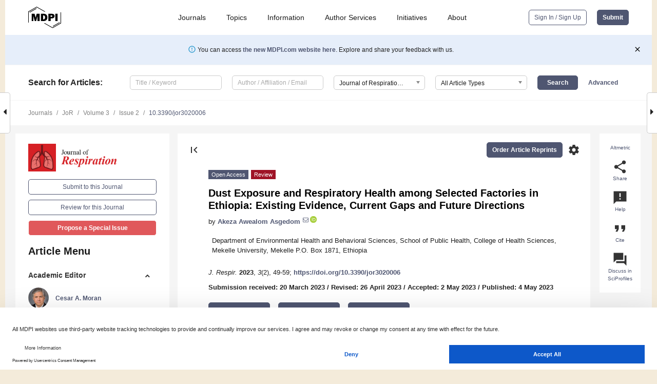

--- FILE ---
content_type: text/html; charset=UTF-8
request_url: https://www.mdpi.com/2673-527X/3/2/6
body_size: 69743
content:


<!DOCTYPE html>
<html lang="en" xmlns:og="http://ogp.me/ns#" xmlns:fb="https://www.facebook.com/2008/fbml">
    <head>
        <meta charset="utf-8">
        <meta http-equiv="X-UA-Compatible" content="IE=edge,chrome=1">
        <meta content="mdpi" name="sso-service" />
                             <meta content="width=device-width, initial-scale=1.0" name="viewport" />        
                <title>Dust Exposure and Respiratory Health among Selected Factories in Ethiopia: Existing Evidence, Current Gaps and Future Directions</title><link rel="stylesheet" href="https://pub.mdpi-res.com/assets/css/font-awesome.min.css?eb190a3a77e5e1ee?1769073749">
        <link rel="stylesheet" href="https://pub.mdpi-res.com/assets/css/jquery.multiselect.css?f56c135cbf4d1483?1769073749">
        <link rel="stylesheet" href="https://pub.mdpi-res.com/assets/css/chosen.min.css?d7ca5ca9441ef9e1?1769073749">

                    <link rel="stylesheet" href="https://pub.mdpi-res.com/assets/css/main2.css?811c15039ec4533e?1769073749">
        
                <link rel="mask-icon" href="https://pub.mdpi-res.com/img/mask-icon-128.svg?c1c7eca266cd7013?1769073749" color="#4f5671">
        <link rel="apple-touch-icon" sizes="180x180" href="https://pub.mdpi-res.com/icon/apple-touch-icon-180x180.png?1769073749">
        <link rel="apple-touch-icon" sizes="152x152" href="https://pub.mdpi-res.com/icon/apple-touch-icon-152x152.png?1769073749">
        <link rel="apple-touch-icon" sizes="144x144" href="https://pub.mdpi-res.com/icon/apple-touch-icon-144x144.png?1769073749">
        <link rel="apple-touch-icon" sizes="120x120" href="https://pub.mdpi-res.com/icon/apple-touch-icon-120x120.png?1769073749">
        <link rel="apple-touch-icon" sizes="114x114" href="https://pub.mdpi-res.com/icon/apple-touch-icon-114x114.png?1769073749">
        <link rel="apple-touch-icon" sizes="76x76"   href="https://pub.mdpi-res.com/icon/apple-touch-icon-76x76.png?1769073749">
        <link rel="apple-touch-icon" sizes="72x72"   href="https://pub.mdpi-res.com/icon/apple-touch-icon-72x72.png?1769073749">
        <link rel="apple-touch-icon" sizes="57x57"   href="https://pub.mdpi-res.com/icon/apple-touch-icon-57x57.png?1769073749">
        <link rel="apple-touch-icon"                 href="https://pub.mdpi-res.com/icon/apple-touch-icon-57x57.png?1769073749">
        <link rel="apple-touch-icon-precomposed"     href="https://pub.mdpi-res.com/icon/apple-touch-icon-57x57.png?1769073749">
                        <link rel="manifest" href="/manifest.json">
        <meta name="theme-color" content="#ffffff">
        <meta name="application-name" content="&nbsp;"/>

            <link rel="apple-touch-startup-image" href="https://pub.mdpi-res.com/img/journals/jor-logo-sq.png?9a7f020828378ea5">
    <link rel="apple-touch-icon" href="https://pub.mdpi-res.com/img/journals/jor-logo-sq.png?9a7f020828378ea5">
    <meta name="msapplication-TileImage" content="https://pub.mdpi-res.com/img/journals/jor-logo-sq.png?9a7f020828378ea5">

            <link rel="stylesheet" href="https://pub.mdpi-res.com/assets/css/jquery-ui-1.10.4.custom.min.css?80647d88647bf347?1769073749">
    <link rel="stylesheet" href="https://pub.mdpi-res.com/assets/css/magnific-popup.min.css?04d343e036f8eecd?1769073749">
    <link rel="stylesheet" href="https://pub.mdpi-res.com/assets/css/xml2html/article-html.css?b5ed6c65b8b7ceb9?1769073749">
            
    <style>

h2, #abstract .related_suggestion_title {
    }

.batch_articles a {
    color: #000;
}

    a, .batch_articles .authors a, a:focus, a:hover, a:active, .batch_articles a:focus, .batch_articles a:hover, li.side-menu-li a {
            }

    span.label a {
        color: #fff;
    }

    #main-content a.title-link:hover,
    #main-content a.title-link:focus,
    #main-content div.generic-item a.title-link:hover,
    #main-content div.generic-item a.title-link:focus {
            }

    #main-content #middle-column .generic-item.article-item a.title-link:hover,
    #main-content #middle-column .generic-item.article-item a.title-link:focus {
            }

    .art-authors a.toEncode {
        color: #333;
        font-weight: 700;
    }

    #main-content #middle-column ul li::before {
            }

    .accordion-navigation.active a.accordion__title,
    .accordion-navigation.active a.accordion__title::after {
            }

    .accordion-navigation li:hover::before,
    .accordion-navigation li:hover a,
    .accordion-navigation li:focus a {
            }

    .relative-size-container .relative-size-image .relative-size {
            }

    .middle-column__help__fixed a:hover i,
            }

    input[type="checkbox"]:checked:after {
            }

    input[type="checkbox"]:not(:disabled):hover:before {
            }

    #main-content .bolded-text {
            }


#main-content .hypothesis-count-container {
    }

#main-content .hypothesis-count-container:before {
    }

.full-size-menu ul li.menu-item .dropdown-wrapper {
    }

.full-size-menu ul li.menu-item > a.open::after {
    }

#title-story .title-story-orbit .orbit-caption {
    #background: url('/img/design/000000_background.png') !important;
    background: url('/img/design/ffffff_background.png') !important;
    color: rgb(51, 51, 51) !important;
}

#main-content .content__container__orbit {
    background-color: #000 !important;
}

#main-content .content__container__journal {
        color: #fff;
}

.html-article-menu .row span {
    }

.html-article-menu .row span.active {
    }

.accordion-navigation__journal .side-menu-li.active::before,
.accordion-navigation__journal .side-menu-li.active a {
    color: rgba(214,32,37,0.75) !important;
    font-weight: 700;
}

.accordion-navigation__journal .side-menu-li:hover::before ,
.accordion-navigation__journal .side-menu-li:hover a {
    color: rgba(214,32,37,0.75) !important;
    }

.side-menu-ul li.active a, .side-menu-ul li.active, .side-menu-ul li.active::before {
    color: rgba(214,32,37,0.75) !important;
}

.side-menu-ul li.active a {
    }

.result-selected, .active-result.highlighted, .active-result:hover,
.result-selected, .active-result.highlighted, .active-result:focus {
        }

.search-container.search-container__default-scheme {
    }

nav.tab-bar .open-small-search.active:after {
    }

.search-container.search-container__default-scheme .custom-accordion-for-small-screen-link::after {
    color: #fff;
}

@media only screen and (max-width: 50em) {
    #main-content .content__container.journal-info {
        color: #fff;
            }

    #main-content .content__container.journal-info a {
        color: #fff;
    }
} 

.button.button--color {
        }

.button.button--color:hover,
.button.button--color:focus {
            }

.button.button--color-journal {
    position: relative;
    background-color: rgba(214,32,37,0.75);
    border-color: #fff;
    color: #fff !important;
}

.button.button--color-journal:hover::before {
    content: '';
    position: absolute;
    top: 0;
    left: 0;
    height: 100%;
    width: 100%;
    background-color: #ffffff;
    opacity: 0.2;
}

.button.button--color-journal:visited,
.button.button--color-journal:hover,
.button.button--color-journal:focus {
    background-color: rgba(214,32,37,0.75);
    border-color: #fff;
    color: #fff !important;
}

.button.button--color path {
    }

.button.button--color:hover path {
    fill: #fff;
}

#main-content #search-refinements .ui-slider-horizontal .ui-slider-range {
    }

.breadcrumb__element:last-of-type a {
    }

#main-header {
    }

#full-size-menu .top-bar, #full-size-menu li.menu-item span.user-email {
    }

.top-bar-section li:not(.has-form) a:not(.button) {
    }

#full-size-menu li.menu-item .dropdown-wrapper li a:hover {
    }

#full-size-menu li.menu-item a:hover, #full-size-menu li.menu.item a:focus, nav.tab-bar a:hover {
    }
#full-size-menu li.menu.item a:active, #full-size-menu li.menu.item a.active {
    }

#full-size-menu li.menu-item a.open-mega-menu.active, #full-size-menu li.menu-item div.mega-menu, a.open-mega-menu.active {
        }

#full-size-menu li.menu-item div.mega-menu li, #full-size-menu li.menu-item div.mega-menu a {
            border-color: #9a9a9a;
}

div.type-section h2 {
                font-size: 20px;
    line-height: 26px;
    font-weight: 300;
}

div.type-section h3 {
    margin-left: 15px;
    margin-bottom: 0px;
    font-weight: 300;
}

.journal-tabs .tab-title.active a {
            }

</style>
    <link rel="stylesheet" href="https://pub.mdpi-res.com/assets/css/slick.css?f38b2db10e01b157?1769073749">

                
    <meta name="title" content="Dust Exposure and Respiratory Health among Selected Factories in Ethiopia: Existing Evidence, Current Gaps and Future Directions">
    <meta name="description" content="Workers who are working in dusty environments might be associated with respiratory health problems. In Ethiopia, factories processing wood, textile, coffee, flour, cement and other materials are associated with dust emission. Furthermore, despite the adoption of the International Labor Organization (ILO) convention, the available constitution and labor proclamation, there are a lot of gaps in terms of occupational health and safety measures in Ethiopia. The current review aims to examine the existing evidence, current challenges and future direction regarding dust exposure and respiratory health in selected Ethiopian factories. Searches of peer-reviewed articles with full-length papers were made in online databases such as PubMed, Web of Science, MEDLINE, EMBASE and Google Scholar with a key words &ldquo;Dust exposure&rdquo;, &ldquo;Respiratory health&rdquo;, &ldquo;Respiratory symptom&rdquo;, &ldquo;Ethiopia&rdquo; and &ldquo;Factory workers&rdquo; from January 2000 to March 2023. The review found that excessive dust exposure is associated with a high prevalence of respiratory health problems. Lack of personal protective equipment and absence of safety and health training were the main occupational health deficits identified in most factories. Actions that focus on these deficiencies are commendable. Interventions focused on safety and health trainings, and the provision of adequate personal protective equipment of the required quality is recommended. In addition, administrative solutions and longitudinal studies on dust exposure and respiratory health are suggested." >
    <link rel="image_src" href="https://pub.mdpi-res.com/img/journals/jor-logo.png?9a7f020828378ea5" >
    <meta name="dc.title" content="Dust Exposure and Respiratory Health among Selected Factories in Ethiopia: Existing Evidence, Current Gaps and Future Directions">

    <meta name="dc.creator" content="Akeza Awealom Asgedom">
    
    <meta name="dc.type" content="Review">
    <meta name="dc.source" content="Journal of Respiration 2023, Vol. 3, Pages 49-59">
    <meta name="dc.date" content="2023-05-04">
    <meta name ="dc.identifier" content="10.3390/jor3020006">
    
    <meta name="dc.publisher" content="Multidisciplinary Digital Publishing Institute">
    <meta name="dc.rights" content="http://creativecommons.org/licenses/by/3.0/">
    <meta name="dc.format" content="application/pdf" >
    <meta name="dc.language" content="en" >
    <meta name="dc.description" content="Workers who are working in dusty environments might be associated with respiratory health problems. In Ethiopia, factories processing wood, textile, coffee, flour, cement and other materials are associated with dust emission. Furthermore, despite the adoption of the International Labor Organization (ILO) convention, the available constitution and labor proclamation, there are a lot of gaps in terms of occupational health and safety measures in Ethiopia. The current review aims to examine the existing evidence, current challenges and future direction regarding dust exposure and respiratory health in selected Ethiopian factories. Searches of peer-reviewed articles with full-length papers were made in online databases such as PubMed, Web of Science, MEDLINE, EMBASE and Google Scholar with a key words &ldquo;Dust exposure&rdquo;, &ldquo;Respiratory health&rdquo;, &ldquo;Respiratory symptom&rdquo;, &ldquo;Ethiopia&rdquo; and &ldquo;Factory workers&rdquo; from January 2000 to March 2023. The review found that excessive dust exposure is associated with a high prevalence of respiratory health problems. Lack of personal protective equipment and absence of safety and health training were the main occupational health deficits identified in most factories. Actions that focus on these deficiencies are commendable. Interventions focused on safety and health trainings, and the provision of adequate personal protective equipment of the required quality is recommended. In addition, administrative solutions and longitudinal studies on dust exposure and respiratory health are suggested." >

    <meta name="dc.subject" content="dust" >
    <meta name="dc.subject" content="exposure" >
    <meta name="dc.subject" content="Ethiopia" >
    <meta name="dc.subject" content="factory" >
    <meta name="dc.subject" content="health" >
    <meta name="dc.subject" content="respiratory" >
    
    <meta name ="prism.issn" content="2673-527X">
    <meta name ="prism.publicationName" content="Journal of Respiration">
    <meta name ="prism.publicationDate" content="2023-05-04">
    <meta name ="prism.section" content="Review" >

            <meta name ="prism.volume" content="3">
        <meta name ="prism.number" content="2">
        <meta name ="prism.startingPage" content="49" >

        <meta name ="prism.endingPage" content="59" >
            
    <meta name="citation_issn" content="2673-527X">
    <meta name="citation_journal_title" content="Journal of Respiration">
    <meta name="citation_publisher" content="Multidisciplinary Digital Publishing Institute">
    <meta name="citation_title" content="Dust Exposure and Respiratory Health among Selected Factories in Ethiopia: Existing Evidence, Current Gaps and Future Directions">
    <meta name="citation_publication_date" content="2023/6">
    <meta name="citation_online_date" content="2023/05/04">

            <meta name="citation_volume" content="3">
        <meta name="citation_issue" content="2">
        <meta name="citation_firstpage" content="49">

        <meta name ="citation_lastpage" content="59" >
            
    <meta name="citation_author" content="Asgedom, Akeza Awealom">
    
    <meta name="citation_doi" content="10.3390/jor3020006">
    
    <meta name="citation_id" content="mdpi-jor3020006">
    <meta name="citation_abstract_html_url" content="https://www.mdpi.com/2673-527X/3/2/6">

    <meta name="citation_pdf_url" content="https://www.mdpi.com/2673-527X/3/2/6/pdf?version=1683284148">
    <link rel="alternate" type="application/pdf" title="PDF Full-Text" href="https://www.mdpi.com/2673-527X/3/2/6/pdf?version=1683284148">
    <meta name="fulltext_pdf" content="https://www.mdpi.com/2673-527X/3/2/6/pdf?version=1683284148">
    
    <meta name="citation_fulltext_html_url" content="https://www.mdpi.com/2673-527X/3/2/6/htm">
    <link rel="alternate" type="text/html" title="HTML Full-Text" href="https://www.mdpi.com/2673-527X/3/2/6/htm">
    <meta name="fulltext_html" content="https://www.mdpi.com/2673-527X/3/2/6/htm">
    
    <link rel="alternate" type="text/xml" title="XML Full-Text" href="https://www.mdpi.com/2673-527X/3/2/6/xml">
    <meta name="fulltext_xml" content="https://www.mdpi.com/2673-527X/3/2/6/xml">
    <meta name="citation_xml_url" content="https://www.mdpi.com/2673-527X/3/2/6/xml">
    
    <meta name="twitter:card" content="summary" />
    <meta name="twitter:site" content="@MDPIOpenAccess" />
    <meta name="twitter:image" content="https://pub.mdpi-res.com/img/journals/jor-logo-social.png?9a7f020828378ea5" />

    <meta property="fb:app_id" content="131189377574"/>
    <meta property="og:site_name" content="MDPI"/>
    <meta property="og:type" content="article"/>
    <meta property="og:url" content="https://www.mdpi.com/2673-527X/3/2/6" />
    <meta property="og:title" content="Dust Exposure and Respiratory Health among Selected Factories in Ethiopia: Existing Evidence, Current Gaps and Future Directions" />
    <meta property="og:description" content="Workers who are working in dusty environments might be associated with respiratory health problems. In Ethiopia, factories processing wood, textile, coffee, flour, cement and other materials are associated with dust emission. Furthermore, despite the adoption of the International Labor Organization (ILO) convention, the available constitution and labor proclamation, there are a lot of gaps in terms of occupational health and safety measures in Ethiopia. The current review aims to examine the existing evidence, current challenges and future direction regarding dust exposure and respiratory health in selected Ethiopian factories. Searches of peer-reviewed articles with full-length papers were made in online databases such as PubMed, Web of Science, MEDLINE, EMBASE and Google Scholar with a key words &ldquo;Dust exposure&rdquo;, &ldquo;Respiratory health&rdquo;, &ldquo;Respiratory symptom&rdquo;, &ldquo;Ethiopia&rdquo; and &ldquo;Factory workers&rdquo; from January 2000 to March 2023. The review found that excessive dust exposure is associated with a high prevalence of respiratory health problems. Lack of personal protective equipment and absence of safety and health training were the main occupational health deficits identified in most factories. Actions that focus on these deficiencies are commendable. Interventions focused on safety and health trainings, and the provision of adequate personal protective equipment of the required quality is recommended. In addition, administrative solutions and longitudinal studies on dust exposure and respiratory health are suggested." />
    <meta property="og:image" content="https://pub.mdpi-res.com/img/journals/jor-logo-social.png?9a7f020828378ea5" />
                <link rel="alternate" type="application/rss+xml" title="MDPI Publishing - Latest articles" href="https://www.mdpi.com/rss">
                
        <meta name="google-site-verification" content="PxTlsg7z2S00aHroktQd57fxygEjMiNHydKn3txhvwY">
        <meta name="facebook-domain-verification" content="mcoq8dtq6sb2hf7z29j8w515jjoof7" />

                <script id="usercentrics-cmp" src="https://web.cmp.usercentrics.eu/ui/loader.js" data-ruleset-id="PbAnaGk92sB5Cc" async></script>
        
        <!--[if lt IE 9]>
            <script>var browserIe8 = true;</script>
            <link rel="stylesheet" href="https://pub.mdpi-res.com/assets/css/ie8foundationfix.css?50273beac949cbf0?1769073749">
            <script src="//html5shiv.googlecode.com/svn/trunk/html5.js"></script>
            <script src="//cdnjs.cloudflare.com/ajax/libs/html5shiv/3.6.2/html5shiv.js"></script>
            <script src="//s3.amazonaws.com/nwapi/nwmatcher/nwmatcher-1.2.5-min.js"></script>
            <script src="//html5base.googlecode.com/svn-history/r38/trunk/js/selectivizr-1.0.3b.js"></script>
            <script src="//cdnjs.cloudflare.com/ajax/libs/respond.js/1.1.0/respond.min.js"></script>
            <script src="https://pub.mdpi-res.com/assets/js/ie8/ie8patch.js?9e1d3c689a0471df?1769073749"></script>
            <script src="https://pub.mdpi-res.com/assets/js/ie8/rem.min.js?94b62787dcd6d2f2?1769073749"></script>            
                                                        <![endif]-->

                    <script>
                window.dataLayer = window.dataLayer || [];
                function gtag() { dataLayer.push(arguments); }
                gtag('consent', 'default', {
                    'ad_user_data': 'denied',
                    'ad_personalization': 'denied',
                    'ad_storage': 'denied',
                    'analytics_storage': 'denied',
                    'wait_for_update': 500,
                });
                dataLayer.push({'gtm.start': new Date().getTime(), 'event': 'gtm.js'});

                            </script>

            <script>
                (function(w,d,s,l,i){w[l]=w[l]||[];w[l].push({'gtm.start':
                new Date().getTime(),event:'gtm.js'});var f=d.getElementsByTagName(s)[0],
                j=d.createElement(s),dl=l!='dataLayer'?'&l='+l:'';j.async=true;j.src=
                'https://www.googletagmanager.com/gtm.js?id='+i+dl;f.parentNode.insertBefore(j,f);
                })(window,document,'script','dataLayer','GTM-WPK7SW5');
            </script>

                        
                              <script>!function(e){var n="https://s.go-mpulse.net/boomerang/";if("True"=="True")e.BOOMR_config=e.BOOMR_config||{},e.BOOMR_config.PageParams=e.BOOMR_config.PageParams||{},e.BOOMR_config.PageParams.pci=!0,n="https://s2.go-mpulse.net/boomerang/";if(window.BOOMR_API_key="4MGA4-E5JH8-79LAG-STF7X-79Z92",function(){function e(){if(!o){var e=document.createElement("script");e.id="boomr-scr-as",e.src=window.BOOMR.url,e.async=!0,i.parentNode.appendChild(e),o=!0}}function t(e){o=!0;var n,t,a,r,d=document,O=window;if(window.BOOMR.snippetMethod=e?"if":"i",t=function(e,n){var t=d.createElement("script");t.id=n||"boomr-if-as",t.src=window.BOOMR.url,BOOMR_lstart=(new Date).getTime(),e=e||d.body,e.appendChild(t)},!window.addEventListener&&window.attachEvent&&navigator.userAgent.match(/MSIE [67]\./))return window.BOOMR.snippetMethod="s",void t(i.parentNode,"boomr-async");a=document.createElement("IFRAME"),a.src="about:blank",a.title="",a.role="presentation",a.loading="eager",r=(a.frameElement||a).style,r.width=0,r.height=0,r.border=0,r.display="none",i.parentNode.appendChild(a);try{O=a.contentWindow,d=O.document.open()}catch(_){n=document.domain,a.src="javascript:var d=document.open();d.domain='"+n+"';void(0);",O=a.contentWindow,d=O.document.open()}if(n)d._boomrl=function(){this.domain=n,t()},d.write("<bo"+"dy onload='document._boomrl();'>");else if(O._boomrl=function(){t()},O.addEventListener)O.addEventListener("load",O._boomrl,!1);else if(O.attachEvent)O.attachEvent("onload",O._boomrl);d.close()}function a(e){window.BOOMR_onload=e&&e.timeStamp||(new Date).getTime()}if(!window.BOOMR||!window.BOOMR.version&&!window.BOOMR.snippetExecuted){window.BOOMR=window.BOOMR||{},window.BOOMR.snippetStart=(new Date).getTime(),window.BOOMR.snippetExecuted=!0,window.BOOMR.snippetVersion=12,window.BOOMR.url=n+"4MGA4-E5JH8-79LAG-STF7X-79Z92";var i=document.currentScript||document.getElementsByTagName("script")[0],o=!1,r=document.createElement("link");if(r.relList&&"function"==typeof r.relList.supports&&r.relList.supports("preload")&&"as"in r)window.BOOMR.snippetMethod="p",r.href=window.BOOMR.url,r.rel="preload",r.as="script",r.addEventListener("load",e),r.addEventListener("error",function(){t(!0)}),setTimeout(function(){if(!o)t(!0)},3e3),BOOMR_lstart=(new Date).getTime(),i.parentNode.appendChild(r);else t(!1);if(window.addEventListener)window.addEventListener("load",a,!1);else if(window.attachEvent)window.attachEvent("onload",a)}}(),"".length>0)if(e&&"performance"in e&&e.performance&&"function"==typeof e.performance.setResourceTimingBufferSize)e.performance.setResourceTimingBufferSize();!function(){if(BOOMR=e.BOOMR||{},BOOMR.plugins=BOOMR.plugins||{},!BOOMR.plugins.AK){var n=""=="true"?1:0,t="",a="clojftqx24f622lsa5ua-f-1a2afb5fd-clientnsv4-s.akamaihd.net",i="false"=="true"?2:1,o={"ak.v":"39","ak.cp":"1774948","ak.ai":parseInt("1155516",10),"ak.ol":"0","ak.cr":9,"ak.ipv":4,"ak.proto":"h2","ak.rid":"1b96a640","ak.r":48121,"ak.a2":n,"ak.m":"dscb","ak.n":"essl","ak.bpcip":"18.220.146.0","ak.cport":53606,"ak.gh":"23.62.38.237","ak.quicv":"","ak.tlsv":"tls1.3","ak.0rtt":"","ak.0rtt.ed":"","ak.csrc":"-","ak.acc":"","ak.t":"1769080680","ak.ak":"hOBiQwZUYzCg5VSAfCLimQ==yFbUb3KFm7ig6Qa5jCcB84hOBk9OkEtJXlZz2BxoQk9V/cm7AU//TUwze41bGhOYCjPO5swF1Itv1IRgXVlK6SmvoddjbVzD6fiacCkJXo++hvlWwQhQrq8nP64p8ycEkYtecVlZAOqwnxNmV7z4qxZE+vhBHfSsoQLUrw+bI9rwyYqtdfOHCqh3IATcAP2L27PawQmYmJ3FQ3JawHDpzNUtNY9hxTZDYbvq3cuZXKv/Bl6lMX9LTdy9l3iZ+S5pW9Vz3iyRVI4W1Uckoq3YETIP4e2o54nT48u7FhnCY3anp+JR1LFT1gvIsJsRu8Y3fclchQrE4mgNUZzVh2E4v7nTw74qdYK3qjwN7Gg/BYyQqwevdBKwAX4LLnKDTjCPrFBbKQBGNJk1qxLC9ddPOqWIr5kW1Syww3Sj2HEo0Zs=","ak.pv":"21","ak.dpoabenc":"","ak.tf":i};if(""!==t)o["ak.ruds"]=t;var r={i:!1,av:function(n){var t="http.initiator";if(n&&(!n[t]||"spa_hard"===n[t]))o["ak.feo"]=void 0!==e.aFeoApplied?1:0,BOOMR.addVar(o)},rv:function(){var e=["ak.bpcip","ak.cport","ak.cr","ak.csrc","ak.gh","ak.ipv","ak.m","ak.n","ak.ol","ak.proto","ak.quicv","ak.tlsv","ak.0rtt","ak.0rtt.ed","ak.r","ak.acc","ak.t","ak.tf"];BOOMR.removeVar(e)}};BOOMR.plugins.AK={akVars:o,akDNSPreFetchDomain:a,init:function(){if(!r.i){var e=BOOMR.subscribe;e("before_beacon",r.av,null,null),e("onbeacon",r.rv,null,null),r.i=!0}return this},is_complete:function(){return!0}}}}()}(window);</script></head>

    <body>
         
                		        	
		<div class="direction direction_right" id="small_right" style="border-right-width: 0px; padding:0;">
        <i class="fa fa-caret-right fa-2x"></i>
    </div>

	<div class="big_direction direction_right" id="big_right" style="border-right-width: 0px;">
				<div style="text-align: right;">
									Next Article in Journal<br>
				<div><a href="/2673-527X/3/2/7">Bidirectional Association between Psoriasis and Asthma: A Systematic Review and Meta-Analysis</a></div>
					 		 		 	</div>
	</div>
	
		<div class="direction" id="small_left" style="border-left-width: 0px">
        <i class="fa fa-caret-left fa-2x"></i>
    </div>
	<div class="big_direction" id="big_left" style="border-left-width: 0px;">
				<div>
									Previous Article in Journal<br>
				<div><a href="/2673-527X/3/2/5">Invasive Mechanical Ventilation and Death Was More Likely in Patients with Lower LDL Cholesterol Levels during COVID-19 Hospitalization: A Retrospective Propensity-Matched Cohort Study</a></div>
					 			 	 	</div>
	</div>
	    <div style="clear: both;"></div>

                    
<div id="menuModal" class="reveal-modal reveal-modal-new reveal-modal-menu" aria-hidden="true" data-reveal role="dialog">
    <div class="menu-container">
        <div class="UI_NavMenu">
            


<div class="content__container " >
    <div class="custom-accordion-for-small-screen-link " >
                            <h2>Journals</h2>
                    </div>

    <div class="target-item custom-accordion-for-small-screen-content show-for-medium-up">
                            <div class="menu-container__links">
                        <div style="width: 100%; float: left;">
                            <a href="/about/journals">Active Journals</a>
                            <a href="/about/journalfinder">Find a Journal</a>
                            <a href="/about/journals/proposal">Journal Proposal</a>
                            <a href="/about/proceedings">Proceedings Series</a>
                        </div>
                    </div>
                    </div>
</div>

            <a href="/topics">
                <h2>Topics</h2>
            </a>

            


<div class="content__container " >
    <div class="custom-accordion-for-small-screen-link " >
                            <h2>Information</h2>
                    </div>

    <div class="target-item custom-accordion-for-small-screen-content show-for-medium-up">
                            <div class="menu-container__links">
                        <div style="width: 100%; max-width: 200px; float: left;">
                            <a href="/authors">For Authors</a>
                            <a href="/reviewers">For Reviewers</a>
                            <a href="/editors">For Editors</a>
                            <a href="/librarians">For Librarians</a>
                            <a href="/publishing_services">For Publishers</a>
                            <a href="/societies">For Societies</a>
                            <a href="/conference_organizers">For Conference Organizers</a>
                        </div>
                        <div style="width: 100%; max-width: 250px; float: left;">
                            <a href="/openaccess">Open Access Policy</a>
                            <a href="/ioap">Institutional Open Access Program</a>
                            <a href="/special_issues_guidelines">Special Issues Guidelines</a>
                            <a href="/editorial_process">Editorial Process</a>
                            <a href="/ethics">Research and Publication Ethics</a>
                            <a href="/apc">Article Processing Charges</a>
                            <a href="/awards">Awards</a>
                            <a href="/testimonials">Testimonials</a>
                        </div>
                    </div>
                    </div>
</div>

            <a href="/authors/english">
                <h2>Author Services</h2>
            </a>

            


<div class="content__container " >
    <div class="custom-accordion-for-small-screen-link " >
                            <h2>Initiatives</h2>
                    </div>

    <div class="target-item custom-accordion-for-small-screen-content show-for-medium-up">
                            <div class="menu-container__links">
                        <div style="width: 100%; float: left;">
                            <a href="https://sciforum.net" target="_blank" rel="noopener noreferrer">Sciforum</a>
                            <a href="https://www.mdpi.com/books" target="_blank" rel="noopener noreferrer">MDPI Books</a>
                            <a href="https://www.preprints.org" target="_blank" rel="noopener noreferrer">Preprints.org</a>
                            <a href="https://www.scilit.com" target="_blank" rel="noopener noreferrer">Scilit</a>
                            <a href="https://sciprofiles.com" target="_blank" rel="noopener noreferrer">SciProfiles</a>
                            <a href="https://encyclopedia.pub" target="_blank" rel="noopener noreferrer">Encyclopedia</a>
                            <a href="https://jams.pub" target="_blank" rel="noopener noreferrer">JAMS</a>
                            <a href="/about/proceedings">Proceedings Series</a>
                        </div>
                    </div>
                    </div>
</div>

            


<div class="content__container " >
    <div class="custom-accordion-for-small-screen-link " >
                            <h2>About</h2>
                    </div>

    <div class="target-item custom-accordion-for-small-screen-content show-for-medium-up">
                            <div class="menu-container__links">
                        <div style="width: 100%; float: left;">
                            <a href="/about">Overview</a>
                            <a href="/about/contact">Contact</a>
                            <a href="https://careers.mdpi.com" target="_blank" rel="noopener noreferrer">Careers</a>
                            <a href="/about/announcements">News</a>
                            <a href="/about/press">Press</a>
                            <a href="http://blog.mdpi.com/" target="_blank" rel="noopener noreferrer">Blog</a>
                        </div>
                    </div>
                    </div>
</div>
        </div>

        <div class="menu-container__buttons">
                            <a class="button UA_SignInUpButton" href="/user/login">Sign In / Sign Up</a>
                    </div>
    </div>
</div>

                
<div id="captchaModal" class="reveal-modal reveal-modal-new reveal-modal-new--small" data-reveal aria-label="Captcha" aria-hidden="true" role="dialog"></div>
        
<div id="actionDisabledModal" class="reveal-modal" data-reveal aria-labelledby="actionDisableModalTitle" aria-hidden="true" role="dialog" style="width: 300px;">
    <h2 id="actionDisableModalTitle">Notice</h2>
    <form action="/email/captcha" method="post" id="emailCaptchaForm">
        <div class="row">
            <div id="js-action-disabled-modal-text" class="small-12 columns">
            </div>
            
            <div id="js-action-disabled-modal-submit" class="small-12 columns" style="margin-top: 10px; display: none;">
                You can make submissions to other journals 
                <a href="https://susy.mdpi.com/user/manuscripts/upload">here</a>.
            </div>
        </div>
    </form>
    <a class="close-reveal-modal" aria-label="Close">
        <i class="material-icons">clear</i>
    </a>
</div>
        
<div id="rssNotificationModal" class="reveal-modal reveal-modal-new" data-reveal aria-labelledby="rssNotificationModalTitle" aria-hidden="true" role="dialog">
    <div class="row">
        <div class="small-12 columns">
            <h2 id="rssNotificationModalTitle">Notice</h2>
            <p>
                You are accessing a machine-readable page. In order to be human-readable, please install an RSS reader.
            </p>
        </div>
    </div>
    <div class="row">
        <div class="small-12 columns">
            <a class="button button--color js-rss-notification-confirm">Continue</a>
            <a class="button button--grey" onclick="$(this).closest('.reveal-modal').find('.close-reveal-modal').click(); return false;">Cancel</a>
        </div>
    </div>
    <a class="close-reveal-modal" aria-label="Close">
        <i class="material-icons">clear</i>
    </a>
</div>
        
<div id="drop-article-label-openaccess" class="f-dropdown medium" data-dropdown-content aria-hidden="true" tabindex="-1">
    <p>
        All articles published by MDPI are made immediately available worldwide under an open access license. No special 
        permission is required to reuse all or part of the article published by MDPI, including figures and tables. For 
        articles published under an open access Creative Common CC BY license, any part of the article may be reused without 
        permission provided that the original article is clearly cited. For more information, please refer to
        <a href="https://www.mdpi.com/openaccess">https://www.mdpi.com/openaccess</a>.
    </p>
</div>

<div id="drop-article-label-feature" class="f-dropdown medium" data-dropdown-content aria-hidden="true" tabindex="-1">
    <p>
        Feature papers represent the most advanced research with significant potential for high impact in the field. A Feature 
        Paper should be a substantial original Article that involves several techniques or approaches, provides an outlook for 
        future research directions and describes possible research applications.
    </p>

    <p>
        Feature papers are submitted upon individual invitation or recommendation by the scientific editors and must receive 
        positive feedback from the reviewers.
    </p>
</div>

<div id="drop-article-label-choice" class="f-dropdown medium" data-dropdown-content aria-hidden="true" tabindex="-1">
    <p>
        Editor’s Choice articles are based on recommendations by the scientific editors of MDPI journals from around the world. 
        Editors select a small number of articles recently published in the journal that they believe will be particularly 
        interesting to readers, or important in the respective research area. The aim is to provide a snapshot of some of the 
        most exciting work published in the various research areas of the journal.

        <div style="margin-top: -10px;">
            <div id="drop-article-label-choice-journal-link" style="display: none; margin-top: -10px; padding-top: 10px;">
            </div>
        </div>
    </p>
</div>

<div id="drop-article-label-resubmission" class="f-dropdown medium" data-dropdown-content aria-hidden="true" tabindex="-1">
    <p>
        Original Submission Date Received: <span id="drop-article-label-resubmission-date"></span>.
    </p>
</div>

                <div id="container">
                        
                <noscript>
                    <div id="no-javascript">
                        You seem to have javascript disabled. Please note that many of the page functionalities won't work as expected without javascript enabled.
                    </div>
                </noscript>

                <div class="fixed">
                    <nav class="tab-bar show-for-medium-down">
                        <div class="row full-width collapse">
                            <div class="medium-3 small-4 columns">
                                <a href="/">
                                    <img class="full-size-menu__mdpi-logo" src="https://pub.mdpi-res.com/img/design/mdpi-pub-logo-black-small1.svg?da3a8dcae975a41c?1769073749" style="width: 64px;" title="MDPI Open Access Journals">
                                </a>
                            </div>
                            <div class="medium-3 small-4 columns right-aligned">
                                <div class="show-for-medium-down">
                                    <a href="#" style="display: none;">
                                        <i class="material-icons" onclick="$('#menuModal').foundation('reveal', 'close'); return false;">clear</i>
                                    </a>

                                    <a class="js-toggle-desktop-layout-link" title="Toggle desktop layout" style="display: none;" href="/toggle_desktop_layout_cookie">
                                        <i class="material-icons">zoom_out_map</i>
                                    </a>

                                                                            <a href="#" class="js-open-small-search open-small-search">
                                            <i class="material-icons show-for-small only">search</i>
                                        </a>
                                    
                                    <a title="MDPI main page" class="js-open-menu" data-reveal-id="menuModal" href="#">
                                        <i class="material-icons">menu</i>
                                    </a>
                                </div>
                            </div>
                        </div>
                    </nav>                       	
                </div>
                
                <section class="main-section">
                    <header>
                        <div class="full-size-menu show-for-large-up">
                             
                                <div class="row full-width">
                                                                        <div class="large-1 columns">
                                        <a href="/">
                                            <img class="full-size-menu__mdpi-logo" src="https://pub.mdpi-res.com/img/design/mdpi-pub-logo-black-small1.svg?da3a8dcae975a41c?1769073749" title="MDPI Open Access Journals">
                                        </a>
                                    </div>

                                                                        <div class="large-8 columns text-right UI_NavMenu">
                                        <ul>
                                            <li class="menu-item"> 
                                                <a href="/about/journals" data-dropdown="journals-dropdown" aria-controls="journals-dropdown" aria-expanded="false" data-options="is_hover: true; hover_timeout: 200">Journals</a>

                                                <ul id="journals-dropdown" class="f-dropdown dropdown-wrapper dropdown-wrapper__small" data-dropdown-content aria-hidden="true" tabindex="-1">
                                                    <li>
                                                        <div class="row">
                                                            <div class="small-12 columns">
                                                                <ul>
                                                                    <li>
                                                                        <a href="/about/journals">
                                                                            Active Journals
                                                                        </a>
                                                                    </li>
                                                                    <li>
                                                                        <a href="/about/journalfinder">
                                                                            Find a Journal
                                                                        </a>
                                                                    </li>
                                                                    <li>
                                                                        <a href="/about/journals/proposal">
                                                                            Journal Proposal
                                                                        </a>
                                                                    </li>
                                                                    <li>
                                                                        <a href="/about/proceedings">
                                                                            Proceedings Series
                                                                        </a>
                                                                    </li>
                                                                </ul>
                                                            </div>
                                                        </div>
                                                    </li>
                                                </ul>
                                            </li>

                                            <li class="menu-item"> 
                                                <a href="/topics">Topics</a>
                                            </li>

                                            <li class="menu-item"> 
                                                <a href="/authors" data-dropdown="information-dropdown" aria-controls="information-dropdown" aria-expanded="false" data-options="is_hover:true; hover_timeout:200">Information</a>

                                                <ul id="information-dropdown" class="f-dropdown dropdown-wrapper" data-dropdown-content aria-hidden="true" tabindex="-1">
                                                    <li>
                                                        <div class="row">
                                                            <div class="small-5 columns right-border">
                                                                <ul>
                                                                    <li>
                                                                        <a href="/authors">For Authors</a>
                                                                    </li>
                                                                    <li>
                                                                        <a href="/reviewers">For Reviewers</a>
                                                                    </li>
                                                                    <li>
                                                                        <a href="/editors">For Editors</a>
                                                                    </li>
                                                                    <li>
                                                                        <a href="/librarians">For Librarians</a>
                                                                    </li>
                                                                    <li>
                                                                        <a href="/publishing_services">For Publishers</a>
                                                                    </li>
                                                                    <li>
                                                                        <a href="/societies">For Societies</a>
                                                                    </li>
                                                                    <li>
                                                                        <a href="/conference_organizers">For Conference Organizers</a>
                                                                    </li>
                                                                </ul>
                                                            </div>

                                                            <div class="small-7 columns">
                                                                <ul>
                                                                    <li>
                                                                        <a href="/openaccess">Open Access Policy</a>
                                                                    </li>
                                                                    <li>
                                                                        <a href="/ioap">Institutional Open Access Program</a>
                                                                    </li>
                                                                    <li>
                                                                        <a href="/special_issues_guidelines">Special Issues Guidelines</a>
                                                                    </li>
                                                                    <li>
                                                                        <a href="/editorial_process">Editorial Process</a>
                                                                    </li>
                                                                    <li>
                                                                        <a href="/ethics">Research and Publication Ethics</a>
                                                                    </li>
                                                                    <li>
                                                                        <a href="/apc">Article Processing Charges</a>
                                                                    </li>
                                                                    <li>
                                                                        <a href="/awards">Awards</a>
                                                                    </li>
                                                                    <li>
                                                                        <a href="/testimonials">Testimonials</a>
                                                                    </li>
                                                                </ul>
                                                            </div>
                                                        </div>
                                                    </li>
                                                </ul>
                                            </li>

                                            <li class="menu-item">
                                                <a href="/authors/english">Author Services</a>
                                            </li>

                                            <li class="menu-item"> 
                                                <a href="/about/initiatives" data-dropdown="initiatives-dropdown" aria-controls="initiatives-dropdown" aria-expanded="false" data-options="is_hover: true; hover_timeout: 200">Initiatives</a>

                                                <ul id="initiatives-dropdown" class="f-dropdown dropdown-wrapper dropdown-wrapper__small" data-dropdown-content aria-hidden="true" tabindex="-1">
                                                    <li>
                                                        <div class="row">
                                                            <div class="small-12 columns">
                                                                <ul>
                                                                    <li>
                                                                        <a href="https://sciforum.net" target="_blank" rel="noopener noreferrer">
                                                                                                                                                        Sciforum
                                                                        </a>
                                                                    </li>
                                                                    <li>
                                                                        <a href="https://www.mdpi.com/books" target="_blank" rel="noopener noreferrer">
                                                                                                                                                        MDPI Books
                                                                        </a>
                                                                    </li>
                                                                    <li>
                                                                        <a href="https://www.preprints.org" target="_blank" rel="noopener noreferrer">
                                                                                                                                                        Preprints.org
                                                                        </a>
                                                                    </li>
                                                                    <li>
                                                                        <a href="https://www.scilit.com" target="_blank" rel="noopener noreferrer">
                                                                                                                                                        Scilit
                                                                        </a>
                                                                    </li>
                                                                    <li>
                                                                        <a href="https://sciprofiles.com" target="_blank" rel="noopener noreferrer">
                                                                            SciProfiles
                                                                        </a>
                                                                    </li>
                                                                    <li>
                                                                        <a href="https://encyclopedia.pub" target="_blank" rel="noopener noreferrer">
                                                                                                                                                        Encyclopedia
                                                                        </a>
                                                                    </li>
                                                                    <li>
                                                                        <a href="https://jams.pub" target="_blank" rel="noopener noreferrer">
                                                                            JAMS
                                                                        </a>
                                                                    </li>
                                                                    <li>
                                                                        <a href="/about/proceedings">
                                                                            Proceedings Series
                                                                        </a>
                                                                    </li>
                                                                </ul>
                                                            </div>
                                                        </div>
                                                    </li>
                                                </ul>
                                            </li>

                                            <li class="menu-item"> 
                                                <a href="/about" data-dropdown="about-dropdown" aria-controls="about-dropdown" aria-expanded="false" data-options="is_hover: true; hover_timeout: 200">About</a>

                                                <ul id="about-dropdown" class="f-dropdown dropdown-wrapper dropdown-wrapper__small" data-dropdown-content aria-hidden="true" tabindex="-1">
                                                    <li>
                                                        <div class="row">
                                                            <div class="small-12 columns">
                                                                <ul>
                                                                    <li>
                                                                        <a href="/about">
                                                                            Overview
                                                                        </a>
                                                                    </li>
                                                                    <li>
                                                                        <a href="/about/contact">
                                                                            Contact
                                                                        </a>
                                                                    </li>
                                                                    <li>
                                                                        <a href="https://careers.mdpi.com" target="_blank" rel="noopener noreferrer">
                                                                            Careers
                                                                        </a>
                                                                    </li>
                                                                    <li> 
                                                                        <a href="/about/announcements">
                                                                            News
                                                                        </a>
                                                                    </li>
                                                                    <li> 
                                                                        <a href="/about/press">
                                                                            Press
                                                                        </a>
                                                                    </li>
                                                                    <li>
                                                                        <a href="http://blog.mdpi.com/" target="_blank" rel="noopener noreferrer">
                                                                            Blog
                                                                        </a>
                                                                    </li>
                                                                </ul>
                                                            </div>
                                                        </div>
                                                    </li>
                                                </ul>
                                            </li>

                                                                                    </ul>
                                    </div>

                                    <div class="large-3 columns text-right full-size-menu__buttons">
                                        <div>
                                                                                            <a class="button button--default-inversed UA_SignInUpButton" href="/user/login">Sign In / Sign Up</a>
                                            
                                                <a class="button button--default js-journal-active-only-link js-journal-active-only-submit-link UC_NavSubmitButton" href="            https://susy.mdpi.com/user/manuscripts/upload?journal=jor
    " data-disabledmessage="new submissions are not possible.">Submit</a>
                                        </div>
                                    </div>
                                </div>
                            </div>

                            <div class="row full-width new-website-link-banner" style="padding: 20px 50px 20px 20px; background-color: #E6EEFA; position: relative; display: none;">
                                <div class="small-12 columns" style="padding: 0; margin: 0; text-align: center;">
                                    <i class="material-icons" style="font-size: 16px; color: #2C9ACF; position: relative; top: -2px;">error_outline</i>
                                    You can access <a href="https://www.mdpi.com/redirect/new_site?return=/2673-527X/3/2/6">the new MDPI.com website here</a>. Explore and share your feedback with us.
                                    <a href="#" class="new-website-link-banner-close"><i class="material-icons" style="font-size: 16px; color: #000000; position: absolute; right: -30px; top: 0px;">close</i></a>
                                </div>
                            </div>

                                                            <div class="header-divider">&nbsp;</div>
                            
                                                            <div class="search-container hide-for-small-down row search-container__homepage-scheme">
                                                                                                                        
















<form id="basic_search" style="background-color: inherit !important;" class="large-12 medium-12 columns " action="/search" method="get">

    <div class="row search-container__main-elements">
            
            <div class="large-2 medium-2 small-12 columns text-right1 small-only-text-left">
        <div class="show-for-medium-up">
            <div class="search-input-label">&nbsp;</div>
        </div>
            <span class="search-container__title">Search<span class="hide-for-medium"> for Articles</span><span class="hide-for-small">:</span></span>
    
    </div>


        <div class="custom-accordion-for-small-screen-content">
                
                <div class="large-2 medium-2 small-6 columns ">
        <div class="">
            <div class="search-input-label">Title / Keyword</div>
        </div>
                <input type="text" placeholder="Title / Keyword" id="q" tabindex="1" name="q" value="" />
    
    </div>


                
                <div class="large-2 medium-2 small-6 columns ">
        <div class="">
            <div class="search-input-label">Author / Affiliation / Email</div>
        </div>
                <input type="text" id="authors" placeholder="Author / Affiliation / Email" tabindex="2" name="authors" value="" />
    
    </div>


                
                <div class="large-2 medium-2 small-6 columns ">
        <div class="">
            <div class="search-input-label">Journal</div>
        </div>
                <select id="journal" tabindex="3" name="journal" class="chosen-select">
            <option value="">All Journals</option>
             
                        <option value="accountaudit" >
                                    Accounting and Auditing
                            </option>
             
                        <option value="acoustics" >
                                    Acoustics
                            </option>
             
                        <option value="amh" >
                                    Acta Microbiologica Hellenica (AMH)
                            </option>
             
                        <option value="actuators" >
                                    Actuators
                            </option>
             
                        <option value="adhesives" >
                                    Adhesives
                            </option>
             
                        <option value="admsci" >
                                    Administrative Sciences
                            </option>
             
                        <option value="adolescents" >
                                    Adolescents
                            </option>
             
                        <option value="arm" >
                                    Advances in Respiratory Medicine (ARM)
                            </option>
             
                        <option value="aerobiology" >
                                    Aerobiology
                            </option>
             
                        <option value="aerospace" >
                                    Aerospace
                            </option>
             
                        <option value="agriculture" >
                                    Agriculture
                            </option>
             
                        <option value="agriengineering" >
                                    AgriEngineering
                            </option>
             
                        <option value="agrochemicals" >
                                    Agrochemicals
                            </option>
             
                        <option value="agronomy" >
                                    Agronomy
                            </option>
             
                        <option value="ai" >
                                    AI
                            </option>
             
                        <option value="aichem" >
                                    AI Chemistry
                            </option>
             
                        <option value="aieng" >
                                    AI for Engineering
                            </option>
             
                        <option value="aieduc" >
                                    AI in Education
                            </option>
             
                        <option value="aimed" >
                                    AI in Medicine
                            </option>
             
                        <option value="aimater" >
                                    AI Materials
                            </option>
             
                        <option value="aisens" >
                                    AI Sensors
                            </option>
             
                        <option value="air" >
                                    Air
                            </option>
             
                        <option value="algorithms" >
                                    Algorithms
                            </option>
             
                        <option value="allergies" >
                                    Allergies
                            </option>
             
                        <option value="alloys" >
                                    Alloys
                            </option>
             
                        <option value="analog" >
                                    Analog
                            </option>
             
                        <option value="analytica" >
                                    Analytica
                            </option>
             
                        <option value="analytics" >
                                    Analytics
                            </option>
             
                        <option value="anatomia" >
                                    Anatomia
                            </option>
             
                        <option value="anesthres" >
                                    Anesthesia Research
                            </option>
             
                        <option value="animals" >
                                    Animals
                            </option>
             
                        <option value="antibiotics" >
                                    Antibiotics
                            </option>
             
                        <option value="antibodies" >
                                    Antibodies
                            </option>
             
                        <option value="antioxidants" >
                                    Antioxidants
                            </option>
             
                        <option value="applbiosci" >
                                    Applied Biosciences
                            </option>
             
                        <option value="applmech" >
                                    Applied Mechanics
                            </option>
             
                        <option value="applmicrobiol" >
                                    Applied Microbiology
                            </option>
             
                        <option value="applnano" >
                                    Applied Nano
                            </option>
             
                        <option value="applsci" >
                                    Applied Sciences
                            </option>
             
                        <option value="asi" >
                                    Applied System Innovation (ASI)
                            </option>
             
                        <option value="appliedchem" >
                                    AppliedChem
                            </option>
             
                        <option value="appliedmath" >
                                    AppliedMath
                            </option>
             
                        <option value="appliedphys" >
                                    AppliedPhys
                            </option>
             
                        <option value="aquacj" >
                                    Aquaculture Journal
                            </option>
             
                        <option value="architecture" >
                                    Architecture
                            </option>
             
                        <option value="arthropoda" >
                                    Arthropoda
                            </option>
             
                        <option value="arts" >
                                    Arts
                            </option>
             
                        <option value="astronautics" >
                                    Astronautics
                            </option>
             
                        <option value="astronomy" >
                                    Astronomy
                            </option>
             
                        <option value="atmosphere" >
                                    Atmosphere
                            </option>
             
                        <option value="atoms" >
                                    Atoms
                            </option>
             
                        <option value="audiolres" >
                                    Audiology Research
                            </option>
             
                        <option value="automation" >
                                    Automation
                            </option>
             
                        <option value="axioms" >
                                    Axioms
                            </option>
             
                        <option value="bacteria" >
                                    Bacteria
                            </option>
             
                        <option value="batteries" >
                                    Batteries
                            </option>
             
                        <option value="behavsci" >
                                    Behavioral Sciences
                            </option>
             
                        <option value="beverages" >
                                    Beverages
                            </option>
             
                        <option value="BDCC" >
                                    Big Data and Cognitive Computing (BDCC)
                            </option>
             
                        <option value="biochem" >
                                    BioChem
                            </option>
             
                        <option value="bioengineering" >
                                    Bioengineering
                            </option>
             
                        <option value="biologics" >
                                    Biologics
                            </option>
             
                        <option value="biology" >
                                    Biology
                            </option>
             
                        <option value="blsf" >
                                    Biology and Life Sciences Forum
                            </option>
             
                        <option value="biomass" >
                                    Biomass
                            </option>
             
                        <option value="biomechanics" >
                                    Biomechanics
                            </option>
             
                        <option value="biomed" >
                                    BioMed
                            </option>
             
                        <option value="biomedicines" >
                                    Biomedicines
                            </option>
             
                        <option value="biomedinformatics" >
                                    BioMedInformatics
                            </option>
             
                        <option value="biomimetics" >
                                    Biomimetics
                            </option>
             
                        <option value="biomolecules" >
                                    Biomolecules
                            </option>
             
                        <option value="biophysica" >
                                    Biophysica
                            </option>
             
                        <option value="bioresourbioprod" >
                                    Bioresources and Bioproducts
                            </option>
             
                        <option value="biosensors" >
                                    Biosensors
                            </option>
             
                        <option value="biosphere" >
                                    Biosphere
                            </option>
             
                        <option value="biotech" >
                                    BioTech
                            </option>
             
                        <option value="birds" >
                                    Birds
                            </option>
             
                        <option value="blockchains" >
                                    Blockchains
                            </option>
             
                        <option value="brainsci" >
                                    Brain Sciences
                            </option>
             
                        <option value="buildings" >
                                    Buildings
                            </option>
             
                        <option value="businesses" >
                                    Businesses
                            </option>
             
                        <option value="carbon" >
                                    C (Journal of Carbon Research)
                            </option>
             
                        <option value="cancers" >
                                    Cancers
                            </option>
             
                        <option value="cardiogenetics" >
                                    Cardiogenetics
                            </option>
             
                        <option value="cardiovascmed" >
                                    Cardiovascular Medicine
                            </option>
             
                        <option value="catalysts" >
                                    Catalysts
                            </option>
             
                        <option value="cells" >
                                    Cells
                            </option>
             
                        <option value="ceramics" >
                                    Ceramics
                            </option>
             
                        <option value="challenges" >
                                    Challenges
                            </option>
             
                        <option value="ChemEngineering" >
                                    ChemEngineering
                            </option>
             
                        <option value="chemistry" >
                                    Chemistry
                            </option>
             
                        <option value="chemproc" >
                                    Chemistry Proceedings
                            </option>
             
                        <option value="chemosensors" >
                                    Chemosensors
                            </option>
             
                        <option value="children" >
                                    Children
                            </option>
             
                        <option value="chips" >
                                    Chips
                            </option>
             
                        <option value="civileng" >
                                    CivilEng
                            </option>
             
                        <option value="cleantechnol" >
                                    Clean Technologies (Clean Technol.)
                            </option>
             
                        <option value="climate" >
                                    Climate
                            </option>
             
                        <option value="ctn" >
                                    Clinical and Translational Neuroscience (CTN)
                            </option>
             
                        <option value="clinbioenerg" >
                                    Clinical Bioenergetics
                            </option>
             
                        <option value="clinpract" >
                                    Clinics and Practice
                            </option>
             
                        <option value="clockssleep" >
                                    Clocks &amp; Sleep
                            </option>
             
                        <option value="coasts" >
                                    Coasts
                            </option>
             
                        <option value="coatings" >
                                    Coatings
                            </option>
             
                        <option value="colloids" >
                                    Colloids and Interfaces
                            </option>
             
                        <option value="colorants" >
                                    Colorants
                            </option>
             
                        <option value="commodities" >
                                    Commodities
                            </option>
             
                        <option value="complexities" >
                                    Complexities
                            </option>
             
                        <option value="complications" >
                                    Complications
                            </option>
             
                        <option value="compounds" >
                                    Compounds
                            </option>
             
                        <option value="computation" >
                                    Computation
                            </option>
             
                        <option value="csmf" >
                                    Computer Sciences &amp; Mathematics Forum
                            </option>
             
                        <option value="computers" >
                                    Computers
                            </option>
             
                        <option value="condensedmatter" >
                                    Condensed Matter
                            </option>
             
                        <option value="conservation" >
                                    Conservation
                            </option>
             
                        <option value="constrmater" >
                                    Construction Materials
                            </option>
             
                        <option value="cmd" >
                                    Corrosion and Materials Degradation (CMD)
                            </option>
             
                        <option value="cosmetics" >
                                    Cosmetics
                            </option>
             
                        <option value="covid" >
                                    COVID
                            </option>
             
                        <option value="cmtr" >
                                    Craniomaxillofacial Trauma &amp; Reconstruction (CMTR)
                            </option>
             
                        <option value="crops" >
                                    Crops
                            </option>
             
                        <option value="cryo" >
                                    Cryo
                            </option>
             
                        <option value="cryptography" >
                                    Cryptography
                            </option>
             
                        <option value="crystals" >
                                    Crystals
                            </option>
             
                        <option value="culture" >
                                    Culture
                            </option>
             
                        <option value="cimb" >
                                    Current Issues in Molecular Biology (CIMB)
                            </option>
             
                        <option value="curroncol" >
                                    Current Oncology
                            </option>
             
                        <option value="dairy" >
                                    Dairy
                            </option>
             
                        <option value="data" >
                                    Data
                            </option>
             
                        <option value="dentistry" >
                                    Dentistry Journal
                            </option>
             
                        <option value="dermato" >
                                    Dermato
                            </option>
             
                        <option value="dermatopathology" >
                                    Dermatopathology
                            </option>
             
                        <option value="designs" >
                                    Designs
                            </option>
             
                        <option value="diabetology" >
                                    Diabetology
                            </option>
             
                        <option value="diagnostics" >
                                    Diagnostics
                            </option>
             
                        <option value="dietetics" >
                                    Dietetics
                            </option>
             
                        <option value="digital" >
                                    Digital
                            </option>
             
                        <option value="disabilities" >
                                    Disabilities
                            </option>
             
                        <option value="diseases" >
                                    Diseases
                            </option>
             
                        <option value="diversity" >
                                    Diversity
                            </option>
             
                        <option value="dna" >
                                    DNA
                            </option>
             
                        <option value="drones" >
                                    Drones
                            </option>
             
                        <option value="ddc" >
                                    Drugs and Drug Candidates (DDC)
                            </option>
             
                        <option value="dynamics" >
                                    Dynamics
                            </option>
             
                        <option value="earth" >
                                    Earth
                            </option>
             
                        <option value="ecologies" >
                                    Ecologies
                            </option>
             
                        <option value="econometrics" >
                                    Econometrics
                            </option>
             
                        <option value="economies" >
                                    Economies
                            </option>
             
                        <option value="education" >
                                    Education Sciences
                            </option>
             
                        <option value="electricity" >
                                    Electricity
                            </option>
             
                        <option value="electrochem" >
                                    Electrochem
                            </option>
             
                        <option value="electronicmat" >
                                    Electronic Materials
                            </option>
             
                        <option value="electronics" >
                                    Electronics
                            </option>
             
                        <option value="ecm" >
                                    Emergency Care and Medicine
                            </option>
             
                        <option value="encyclopedia" >
                                    Encyclopedia
                            </option>
             
                        <option value="endocrines" >
                                    Endocrines
                            </option>
             
                        <option value="energies" >
                                    Energies
                            </option>
             
                        <option value="esa" >
                                    Energy Storage and Applications (ESA)
                            </option>
             
                        <option value="eng" >
                                    Eng
                            </option>
             
                        <option value="engproc" >
                                    Engineering Proceedings
                            </option>
             
                        <option value="edm" >
                                    Entropic and Disordered Matter (EDM)
                            </option>
             
                        <option value="entropy" >
                                    Entropy
                            </option>
             
                        <option value="eesp" >
                                    Environmental and Earth Sciences Proceedings
                            </option>
             
                        <option value="environments" >
                                    Environments
                            </option>
             
                        <option value="epidemiologia" >
                                    Epidemiologia
                            </option>
             
                        <option value="epigenomes" >
                                    Epigenomes
                            </option>
             
                        <option value="ebj" >
                                    European Burn Journal (EBJ)
                            </option>
             
                        <option value="ejihpe" >
                                    European Journal of Investigation in Health, Psychology and Education (EJIHPE)
                            </option>
             
                        <option value="famsci" >
                                    Family Sciences
                            </option>
             
                        <option value="fermentation" >
                                    Fermentation
                            </option>
             
                        <option value="fibers" >
                                    Fibers
                            </option>
             
                        <option value="fintech" >
                                    FinTech
                            </option>
             
                        <option value="fire" >
                                    Fire
                            </option>
             
                        <option value="fishes" >
                                    Fishes
                            </option>
             
                        <option value="fluids" >
                                    Fluids
                            </option>
             
                        <option value="foods" >
                                    Foods
                            </option>
             
                        <option value="forecasting" >
                                    Forecasting
                            </option>
             
                        <option value="forensicsci" >
                                    Forensic Sciences
                            </option>
             
                        <option value="forests" >
                                    Forests
                            </option>
             
                        <option value="fossstud" >
                                    Fossil Studies
                            </option>
             
                        <option value="foundations" >
                                    Foundations
                            </option>
             
                        <option value="fractalfract" >
                                    Fractal and Fractional (Fractal Fract)
                            </option>
             
                        <option value="fuels" >
                                    Fuels
                            </option>
             
                        <option value="future" >
                                    Future
                            </option>
             
                        <option value="futureinternet" >
                                    Future Internet
                            </option>
             
                        <option value="futurepharmacol" >
                                    Future Pharmacology
                            </option>
             
                        <option value="futuretransp" >
                                    Future Transportation
                            </option>
             
                        <option value="galaxies" >
                                    Galaxies
                            </option>
             
                        <option value="games" >
                                    Games
                            </option>
             
                        <option value="gases" >
                                    Gases
                            </option>
             
                        <option value="gastroent" >
                                    Gastroenterology Insights
                            </option>
             
                        <option value="gastrointestdisord" >
                                    Gastrointestinal Disorders
                            </option>
             
                        <option value="gastronomy" >
                                    Gastronomy
                            </option>
             
                        <option value="gels" >
                                    Gels
                            </option>
             
                        <option value="genealogy" >
                                    Genealogy
                            </option>
             
                        <option value="genes" >
                                    Genes
                            </option>
             
                        <option value="geographies" >
                                    Geographies
                            </option>
             
                        <option value="geohazards" >
                                    GeoHazards
                            </option>
             
                        <option value="geomatics" >
                                    Geomatics
                            </option>
             
                        <option value="geometry" >
                                    Geometry
                            </option>
             
                        <option value="geosciences" >
                                    Geosciences
                            </option>
             
                        <option value="geotechnics" >
                                    Geotechnics
                            </option>
             
                        <option value="geriatrics" >
                                    Geriatrics
                            </option>
             
                        <option value="germs" >
                                    Germs
                            </option>
             
                        <option value="glacies" >
                                    Glacies
                            </option>
             
                        <option value="gucdd" >
                                    Gout, Urate, and Crystal Deposition Disease (GUCDD)
                            </option>
             
                        <option value="grasses" >
                                    Grasses
                            </option>
             
                        <option value="greenhealth" >
                                    Green Health
                            </option>
             
                        <option value="hardware" >
                                    Hardware
                            </option>
             
                        <option value="healthcare" >
                                    Healthcare
                            </option>
             
                        <option value="hearts" >
                                    Hearts
                            </option>
             
                        <option value="hemato" >
                                    Hemato
                            </option>
             
                        <option value="hematolrep" >
                                    Hematology Reports
                            </option>
             
                        <option value="heritage" >
                                    Heritage
                            </option>
             
                        <option value="histories" >
                                    Histories
                            </option>
             
                        <option value="horticulturae" >
                                    Horticulturae
                            </option>
             
                        <option value="hospitals" >
                                    Hospitals
                            </option>
             
                        <option value="humanities" >
                                    Humanities
                            </option>
             
                        <option value="humans" >
                                    Humans
                            </option>
             
                        <option value="hydrobiology" >
                                    Hydrobiology
                            </option>
             
                        <option value="hydrogen" >
                                    Hydrogen
                            </option>
             
                        <option value="hydrology" >
                                    Hydrology
                            </option>
             
                        <option value="hydropower" >
                                    Hydropower
                            </option>
             
                        <option value="hygiene" >
                                    Hygiene
                            </option>
             
                        <option value="immuno" >
                                    Immuno
                            </option>
             
                        <option value="idr" >
                                    Infectious Disease Reports
                            </option>
             
                        <option value="informatics" >
                                    Informatics
                            </option>
             
                        <option value="information" >
                                    Information
                            </option>
             
                        <option value="infrastructures" >
                                    Infrastructures
                            </option>
             
                        <option value="inorganics" >
                                    Inorganics
                            </option>
             
                        <option value="insects" >
                                    Insects
                            </option>
             
                        <option value="instruments" >
                                    Instruments
                            </option>
             
                        <option value="iic" >
                                    Intelligent Infrastructure and Construction
                            </option>
             
                        <option value="ijcs" >
                                    International Journal of Cognitive Sciences (IJCS)
                            </option>
             
                        <option value="ijem" >
                                    International Journal of Environmental Medicine (IJEM)
                            </option>
             
                        <option value="ijerph" >
                                    International Journal of Environmental Research and Public Health (IJERPH)
                            </option>
             
                        <option value="ijfs" >
                                    International Journal of Financial Studies (IJFS)
                            </option>
             
                        <option value="ijms" >
                                    International Journal of Molecular Sciences (IJMS)
                            </option>
             
                        <option value="IJNS" >
                                    International Journal of Neonatal Screening (IJNS)
                            </option>
             
                        <option value="ijom" >
                                    International Journal of Orofacial Myology and Myofunctional Therapy (IJOM)
                            </option>
             
                        <option value="ijpb" >
                                    International Journal of Plant Biology (IJPB)
                            </option>
             
                        <option value="ijt" >
                                    International Journal of Topology
                            </option>
             
                        <option value="ijtm" >
                                    International Journal of Translational Medicine (IJTM)
                            </option>
             
                        <option value="ijtpp" >
                                    International Journal of Turbomachinery, Propulsion and Power (IJTPP)
                            </option>
             
                        <option value="ime" >
                                    International Medical Education (IME)
                            </option>
             
                        <option value="inventions" >
                                    Inventions
                            </option>
             
                        <option value="IoT" >
                                    IoT
                            </option>
             
                        <option value="ijgi" >
                                    ISPRS International Journal of Geo-Information (IJGI)
                            </option>
             
                        <option value="J" >
                                    J
                            </option>
             
                        <option value="jaestheticmed" >
                                    Journal of Aesthetic Medicine (J. Aesthetic Med.)
                            </option>
             
                        <option value="jal" >
                                    Journal of Ageing and Longevity (JAL)
                            </option>
             
                        <option value="jcrm" >
                                    Journal of CardioRenal Medicine (JCRM)
                            </option>
             
                        <option value="jcdd" >
                                    Journal of Cardiovascular Development and Disease (JCDD)
                            </option>
             
                        <option value="jcto" >
                                    Journal of Clinical &amp; Translational Ophthalmology (JCTO)
                            </option>
             
                        <option value="jcm" >
                                    Journal of Clinical Medicine (JCM)
                            </option>
             
                        <option value="jcs" >
                                    Journal of Composites Science (J. Compos. Sci.)
                            </option>
             
                        <option value="jcp" >
                                    Journal of Cybersecurity and Privacy (JCP)
                            </option>
             
                        <option value="jdad" >
                                    Journal of Dementia and Alzheimer&#039;s Disease (JDAD)
                            </option>
             
                        <option value="jdb" >
                                    Journal of Developmental Biology (JDB)
                            </option>
             
                        <option value="jeta" >
                                    Journal of Experimental and Theoretical Analyses (JETA)
                            </option>
             
                        <option value="jemr" >
                                    Journal of Eye Movement Research (JEMR)
                            </option>
             
                        <option value="jfb" >
                                    Journal of Functional Biomaterials (JFB)
                            </option>
             
                        <option value="jfmk" >
                                    Journal of Functional Morphology and Kinesiology (JFMK)
                            </option>
             
                        <option value="jof" >
                                    Journal of Fungi (JoF)
                            </option>
             
                        <option value="jimaging" >
                                    Journal of Imaging (J. Imaging)
                            </option>
             
                        <option value="joi" >
                                    Journal of Innovation
                            </option>
             
                        <option value="jintelligence" >
                                    Journal of Intelligence (J. Intell.)
                            </option>
             
                        <option value="jdream" >
                                    Journal of Interdisciplinary Research Applied to Medicine (JDReAM)
                            </option>
             
                        <option value="jlpea" >
                                    Journal of Low Power Electronics and Applications (JLPEA)
                            </option>
             
                        <option value="jmmp" >
                                    Journal of Manufacturing and Materials Processing (JMMP)
                            </option>
             
                        <option value="jmse" >
                                    Journal of Marine Science and Engineering (JMSE)
                            </option>
             
                        <option value="jmahp" >
                                    Journal of Market Access &amp; Health Policy (JMAHP)
                            </option>
             
                        <option value="jmms" >
                                    Journal of Mind and Medical Sciences (JMMS)
                            </option>
             
                        <option value="jmp" >
                                    Journal of Molecular Pathology (JMP)
                            </option>
             
                        <option value="jnt" >
                                    Journal of Nanotheranostics (JNT)
                            </option>
             
                        <option value="jne" >
                                    Journal of Nuclear Engineering (JNE)
                            </option>
             
                        <option value="ohbm" >
                                    Journal of Otorhinolaryngology, Hearing and Balance Medicine (JOHBM)
                            </option>
             
                        <option value="jop" >
                                    Journal of Parks
                            </option>
             
                        <option value="jpm" >
                                    Journal of Personalized Medicine (JPM)
                            </option>
             
                        <option value="jpbi" >
                                    Journal of Pharmaceutical and BioTech Industry (JPBI)
                            </option>
             
                        <option value="jphytomed" >
                                    Journal of Phytomedicine
                            </option>
             
                        <option value="jor" selected='selected'>
                                    Journal of Respiration (JoR)
                            </option>
             
                        <option value="jrfm" >
                                    Journal of Risk and Financial Management (JRFM)
                            </option>
             
                        <option value="jsan" >
                                    Journal of Sensor and Actuator Networks (JSAN)
                            </option>
             
                        <option value="joma" >
                                    Journal of the Oman Medical Association (JOMA)
                            </option>
             
                        <option value="jtaer" >
                                    Journal of Theoretical and Applied Electronic Commerce Research (JTAER)
                            </option>
             
                        <option value="jvd" >
                                    Journal of Vascular Diseases (JVD)
                            </option>
             
                        <option value="jox" >
                                    Journal of Xenobiotics (JoX)
                            </option>
             
                        <option value="jzbg" >
                                    Journal of Zoological and Botanical Gardens (JZBG)
                            </option>
             
                        <option value="journalmedia" >
                                    Journalism and Media
                            </option>
             
                        <option value="kidneydial" >
                                    Kidney and Dialysis
                            </option>
             
                        <option value="kinasesphosphatases" >
                                    Kinases and Phosphatases
                            </option>
             
                        <option value="knowledge" >
                                    Knowledge
                            </option>
             
                        <option value="labmed" >
                                    LabMed
                            </option>
             
                        <option value="laboratories" >
                                    Laboratories
                            </option>
             
                        <option value="land" >
                                    Land
                            </option>
             
                        <option value="languages" >
                                    Languages
                            </option>
             
                        <option value="laws" >
                                    Laws
                            </option>
             
                        <option value="life" >
                                    Life
                            </option>
             
                        <option value="lights" >
                                    Lights
                            </option>
             
                        <option value="limnolrev" >
                                    Limnological Review
                            </option>
             
                        <option value="lipidology" >
                                    Lipidology
                            </option>
             
                        <option value="liquids" >
                                    Liquids
                            </option>
             
                        <option value="literature" >
                                    Literature
                            </option>
             
                        <option value="livers" >
                                    Livers
                            </option>
             
                        <option value="logics" >
                                    Logics
                            </option>
             
                        <option value="logistics" >
                                    Logistics
                            </option>
             
                        <option value="lae" >
                                    Low-Altitude Economy
                            </option>
             
                        <option value="lubricants" >
                                    Lubricants
                            </option>
             
                        <option value="lymphatics" >
                                    Lymphatics
                            </option>
             
                        <option value="make" >
                                    Machine Learning and Knowledge Extraction (MAKE)
                            </option>
             
                        <option value="machines" >
                                    Machines
                            </option>
             
                        <option value="macromol" >
                                    Macromol
                            </option>
             
                        <option value="magnetism" >
                                    Magnetism
                            </option>
             
                        <option value="magnetochemistry" >
                                    Magnetochemistry
                            </option>
             
                        <option value="marinedrugs" >
                                    Marine Drugs
                            </option>
             
                        <option value="materials" >
                                    Materials
                            </option>
             
                        <option value="materproc" >
                                    Materials Proceedings
                            </option>
             
                        <option value="mca" >
                                    Mathematical and Computational Applications (MCA)
                            </option>
             
                        <option value="mathematics" >
                                    Mathematics
                            </option>
             
                        <option value="medsci" >
                                    Medical Sciences
                            </option>
             
                        <option value="msf" >
                                    Medical Sciences Forum
                            </option>
             
                        <option value="medicina" >
                                    Medicina
                            </option>
             
                        <option value="medicines" >
                                    Medicines
                            </option>
             
                        <option value="membranes" >
                                    Membranes
                            </option>
             
                        <option value="merits" >
                                    Merits
                            </option>
             
                        <option value="metabolites" >
                                    Metabolites
                            </option>
             
                        <option value="metals" >
                                    Metals
                            </option>
             
                        <option value="meteorology" >
                                    Meteorology
                            </option>
             
                        <option value="methane" >
                                    Methane
                            </option>
             
                        <option value="mps" >
                                    Methods and Protocols (MPs)
                            </option>
             
                        <option value="metrics" >
                                    Metrics
                            </option>
             
                        <option value="metrology" >
                                    Metrology
                            </option>
             
                        <option value="micro" >
                                    Micro
                            </option>
             
                        <option value="microbiolres" >
                                    Microbiology Research
                            </option>
             
                        <option value="microelectronics" >
                                    Microelectronics
                            </option>
             
                        <option value="micromachines" >
                                    Micromachines
                            </option>
             
                        <option value="microorganisms" >
                                    Microorganisms
                            </option>
             
                        <option value="microplastics" >
                                    Microplastics
                            </option>
             
                        <option value="microwave" >
                                    Microwave
                            </option>
             
                        <option value="minerals" >
                                    Minerals
                            </option>
             
                        <option value="mining" >
                                    Mining
                            </option>
             
                        <option value="modelling" >
                                    Modelling
                            </option>
             
                        <option value="mmphys" >
                                    Modern Mathematical Physics
                            </option>
             
                        <option value="molbank" >
                                    Molbank
                            </option>
             
                        <option value="molecules" >
                                    Molecules
                            </option>
             
                        <option value="multimedia" >
                                    Multimedia
                            </option>
             
                        <option value="mti" >
                                    Multimodal Technologies and Interaction (MTI)
                            </option>
             
                        <option value="muscles" >
                                    Muscles
                            </option>
             
                        <option value="nanoenergyadv" >
                                    Nanoenergy Advances
                            </option>
             
                        <option value="nanomanufacturing" >
                                    Nanomanufacturing
                            </option>
             
                        <option value="nanomaterials" >
                                    Nanomaterials
                            </option>
             
                        <option value="ndt" >
                                    NDT
                            </option>
             
                        <option value="network" >
                                    Network
                            </option>
             
                        <option value="neuroglia" >
                                    Neuroglia
                            </option>
             
                        <option value="neuroimaging" >
                                    Neuroimaging
                            </option>
             
                        <option value="neurolint" >
                                    Neurology International
                            </option>
             
                        <option value="neurosci" >
                                    NeuroSci
                            </option>
             
                        <option value="nitrogen" >
                                    Nitrogen
                            </option>
             
                        <option value="ncrna" >
                                    Non-Coding RNA (ncRNA)
                            </option>
             
                        <option value="nursrep" >
                                    Nursing Reports
                            </option>
             
                        <option value="nutraceuticals" >
                                    Nutraceuticals
                            </option>
             
                        <option value="nutrients" >
                                    Nutrients
                            </option>
             
                        <option value="obesities" >
                                    Obesities
                            </option>
             
                        <option value="occuphealth" >
                                    Occupational Health
                            </option>
             
                        <option value="oceans" >
                                    Oceans
                            </option>
             
                        <option value="onco" >
                                    Onco
                            </option>
             
                        <option value="optics" >
                                    Optics
                            </option>
             
                        <option value="oral" >
                                    Oral
                            </option>
             
                        <option value="organics" >
                                    Organics
                            </option>
             
                        <option value="organoids" >
                                    Organoids
                            </option>
             
                        <option value="osteology" >
                                    Osteology
                            </option>
             
                        <option value="oxygen" >
                                    Oxygen
                            </option>
             
                        <option value="parasitologia" >
                                    Parasitologia
                            </option>
             
                        <option value="particles" >
                                    Particles
                            </option>
             
                        <option value="pathogens" >
                                    Pathogens
                            </option>
             
                        <option value="pathophysiology" >
                                    Pathophysiology
                            </option>
             
                        <option value="peacestud" >
                                    Peace Studies
                            </option>
             
                        <option value="pediatrrep" >
                                    Pediatric Reports
                            </option>
             
                        <option value="pets" >
                                    Pets
                            </option>
             
                        <option value="pharmaceuticals" >
                                    Pharmaceuticals
                            </option>
             
                        <option value="pharmaceutics" >
                                    Pharmaceutics
                            </option>
             
                        <option value="pharmacoepidemiology" >
                                    Pharmacoepidemiology
                            </option>
             
                        <option value="pharmacy" >
                                    Pharmacy
                            </option>
             
                        <option value="philosophies" >
                                    Philosophies
                            </option>
             
                        <option value="photochem" >
                                    Photochem
                            </option>
             
                        <option value="photonics" >
                                    Photonics
                            </option>
             
                        <option value="phycology" >
                                    Phycology
                            </option>
             
                        <option value="physchem" >
                                    Physchem
                            </option>
             
                        <option value="psf" >
                                    Physical Sciences Forum
                            </option>
             
                        <option value="physics" >
                                    Physics
                            </option>
             
                        <option value="physiologia" >
                                    Physiologia
                            </option>
             
                        <option value="plants" >
                                    Plants
                            </option>
             
                        <option value="plasma" >
                                    Plasma
                            </option>
             
                        <option value="platforms" >
                                    Platforms
                            </option>
             
                        <option value="pollutants" >
                                    Pollutants
                            </option>
             
                        <option value="polymers" >
                                    Polymers
                            </option>
             
                        <option value="polysaccharides" >
                                    Polysaccharides
                            </option>
             
                        <option value="populations" >
                                    Populations
                            </option>
             
                        <option value="poultry" >
                                    Poultry
                            </option>
             
                        <option value="powders" >
                                    Powders
                            </option>
             
                        <option value="precisoncol" >
                                    Precision Oncology
                            </option>
             
                        <option value="proceedings" >
                                    Proceedings
                            </option>
             
                        <option value="processes" >
                                    Processes
                            </option>
             
                        <option value="prosthesis" >
                                    Prosthesis
                            </option>
             
                        <option value="proteomes" >
                                    Proteomes
                            </option>
             
                        <option value="psychiatryint" >
                                    Psychiatry International
                            </option>
             
                        <option value="psychoactives" >
                                    Psychoactives
                            </option>
             
                        <option value="psycholint" >
                                    Psychology International
                            </option>
             
                        <option value="publications" >
                                    Publications
                            </option>
             
                        <option value="purification" >
                                    Purification
                            </option>
             
                        <option value="qubs" >
                                    Quantum Beam Science (QuBS)
                            </option>
             
                        <option value="quantumrep" >
                                    Quantum Reports
                            </option>
             
                        <option value="quaternary" >
                                    Quaternary
                            </option>
             
                        <option value="radiation" >
                                    Radiation
                            </option>
             
                        <option value="reactions" >
                                    Reactions
                            </option>
             
                        <option value="realestate" >
                                    Real Estate
                            </option>
             
                        <option value="receptors" >
                                    Receptors
                            </option>
             
                        <option value="recycling" >
                                    Recycling
                            </option>
             
                        <option value="rsee" >
                                    Regional Science and Environmental Economics (RSEE)
                            </option>
             
                        <option value="religions" >
                                    Religions
                            </option>
             
                        <option value="remotesensing" >
                                    Remote Sensing
                            </option>
             
                        <option value="reports" >
                                    Reports
                            </option>
             
                        <option value="reprodmed" >
                                    Reproductive Medicine (Reprod. Med.)
                            </option>
             
                        <option value="resources" >
                                    Resources
                            </option>
             
                        <option value="rheumato" >
                                    Rheumato
                            </option>
             
                        <option value="risks" >
                                    Risks
                            </option>
             
                        <option value="robotics" >
                                    Robotics
                            </option>
             
                        <option value="rjpm" >
                                    Romanian Journal of Preventive Medicine (RJPM)
                            </option>
             
                        <option value="ruminants" >
                                    Ruminants
                            </option>
             
                        <option value="safety" >
                                    Safety
                            </option>
             
                        <option value="sci" >
                                    Sci
                            </option>
             
                        <option value="scipharm" >
                                    Scientia Pharmaceutica (Sci. Pharm.)
                            </option>
             
                        <option value="sclerosis" >
                                    Sclerosis
                            </option>
             
                        <option value="seeds" >
                                    Seeds
                            </option>
             
                        <option value="shi" >
                                    Semiconductors and Heterogeneous Integration
                            </option>
             
                        <option value="sensors" >
                                    Sensors
                            </option>
             
                        <option value="separations" >
                                    Separations
                            </option>
             
                        <option value="sexes" >
                                    Sexes
                            </option>
             
                        <option value="signals" >
                                    Signals
                            </option>
             
                        <option value="sinusitis" >
                                    Sinusitis
                            </option>
             
                        <option value="smartcities" >
                                    Smart Cities
                            </option>
             
                        <option value="socsci" >
                                    Social Sciences
                            </option>
             
                        <option value="siuj" >
                                    Société Internationale d’Urologie Journal (SIUJ)
                            </option>
             
                        <option value="societies" >
                                    Societies
                            </option>
             
                        <option value="software" >
                                    Software
                            </option>
             
                        <option value="soilsystems" >
                                    Soil Systems
                            </option>
             
                        <option value="solar" >
                                    Solar
                            </option>
             
                        <option value="solids" >
                                    Solids
                            </option>
             
                        <option value="spectroscj" >
                                    Spectroscopy Journal
                            </option>
             
                        <option value="sports" >
                                    Sports
                            </option>
             
                        <option value="standards" >
                                    Standards
                            </option>
             
                        <option value="stats" >
                                    Stats
                            </option>
             
                        <option value="stratsediment" >
                                    Stratigraphy and Sedimentology
                            </option>
             
                        <option value="stresses" >
                                    Stresses
                            </option>
             
                        <option value="surfaces" >
                                    Surfaces
                            </option>
             
                        <option value="surgeries" >
                                    Surgeries
                            </option>
             
                        <option value="std" >
                                    Surgical Techniques Development
                            </option>
             
                        <option value="sustainability" >
                                    Sustainability
                            </option>
             
                        <option value="suschem" >
                                    Sustainable Chemistry
                            </option>
             
                        <option value="symmetry" >
                                    Symmetry
                            </option>
             
                        <option value="synbio" >
                                    SynBio
                            </option>
             
                        <option value="systems" >
                                    Systems
                            </option>
             
                        <option value="targets" >
                                    Targets
                            </option>
             
                        <option value="taxonomy" >
                                    Taxonomy
                            </option>
             
                        <option value="technologies" >
                                    Technologies
                            </option>
             
                        <option value="telecom" >
                                    Telecom
                            </option>
             
                        <option value="textiles" >
                                    Textiles
                            </option>
             
                        <option value="thalassrep" >
                                    Thalassemia Reports
                            </option>
             
                        <option value="tae" >
                                    Theoretical and Applied Ergonomics
                            </option>
             
                        <option value="therapeutics" >
                                    Therapeutics
                            </option>
             
                        <option value="thermo" >
                                    Thermo
                            </option>
             
                        <option value="timespace" >
                                    Time and Space
                            </option>
             
                        <option value="tomography" >
                                    Tomography
                            </option>
             
                        <option value="tourismhosp" >
                                    Tourism and Hospitality
                            </option>
             
                        <option value="toxics" >
                                    Toxics
                            </option>
             
                        <option value="toxins" >
                                    Toxins
                            </option>
             
                        <option value="transplantology" >
                                    Transplantology
                            </option>
             
                        <option value="traumacare" >
                                    Trauma Care
                            </option>
             
                        <option value="higheredu" >
                                    Trends in Higher Education
                            </option>
             
                        <option value="tph" >
                                    Trends in Public Health
                            </option>
             
                        <option value="tropicalmed" >
                                    Tropical Medicine and Infectious Disease (TropicalMed)
                            </option>
             
                        <option value="universe" >
                                    Universe
                            </option>
             
                        <option value="urbansci" >
                                    Urban Science
                            </option>
             
                        <option value="uro" >
                                    Uro
                            </option>
             
                        <option value="vaccines" >
                                    Vaccines
                            </option>
             
                        <option value="vehicles" >
                                    Vehicles
                            </option>
             
                        <option value="venereology" >
                                    Venereology
                            </option>
             
                        <option value="vetsci" >
                                    Veterinary Sciences
                            </option>
             
                        <option value="vibration" >
                                    Vibration
                            </option>
             
                        <option value="virtualworlds" >
                                    Virtual Worlds
                            </option>
             
                        <option value="viruses" >
                                    Viruses
                            </option>
             
                        <option value="vision" >
                                    Vision
                            </option>
             
                        <option value="waste" >
                                    Waste
                            </option>
             
                        <option value="water" >
                                    Water
                            </option>
             
                        <option value="wild" >
                                    Wild
                            </option>
             
                        <option value="wind" >
                                    Wind
                            </option>
             
                        <option value="women" >
                                    Women
                            </option>
             
                        <option value="world" >
                                    World
                            </option>
             
                        <option value="wevj" >
                                    World Electric Vehicle Journal (WEVJ)
                            </option>
             
                        <option value="youth" >
                                    Youth
                            </option>
             
                        <option value="zoonoticdis" >
                                    Zoonotic Diseases
                            </option>
                    </select>
    
    </div>


                
                <div class="large-2 medium-2 small-6 columns ">
        <div class="">
            <div class="search-input-label">Article Type</div>
        </div>
                <select id="article_type" tabindex="4" name="article_type" class="chosen-select">
            <option value="">All Article Types</option>
                                        <option value="research-article">Article</option>
                            <option value="review-article">Review</option>
                            <option value="rapid-communication">Communication</option>
                            <option value="editorial">Editorial</option>
                            <option value="abstract">Abstract</option>
                            <option value="book-review">Book Review</option>
                            <option value="brief-communication">Brief Communication</option>
                            <option value="brief-report">Brief Report</option>
                            <option value="case-report">Case Report</option>
                            <option value="clinicopathological-challenge">Clinicopathological Challenge</option>
                            <option value="article-commentary">Comment</option>
                            <option value="commentary">Commentary</option>
                            <option value="concept-paper">Concept Paper</option>
                            <option value="conference-report">Conference Report</option>
                            <option value="correction">Correction</option>
                            <option value="creative">Creative</option>
                            <option value="data-descriptor">Data Descriptor</option>
                            <option value="discussion">Discussion</option>
                            <option value="Entry">Entry</option>
                            <option value="essay">Essay</option>
                            <option value="expression-of-concern">Expression of Concern</option>
                            <option value="extended-abstract">Extended Abstract</option>
                            <option value="field-guide">Field Guide</option>
                            <option value="giants-in-urology">Giants in Urology</option>
                            <option value="guidelines">Guidelines</option>
                            <option value="hypothesis">Hypothesis</option>
                            <option value="interesting-image">Interesting Images</option>
                            <option value="letter">Letter</option>
                            <option value="books-received">New Book Received</option>
                            <option value="obituary">Obituary</option>
                            <option value="opinion">Opinion</option>
                            <option value="patent-summary">Patent Summary</option>
                            <option value="perspective">Perspective</option>
                            <option value="proceedings">Proceeding Paper</option>
                            <option value="project-report">Project Report</option>
                            <option value="protocol">Protocol</option>
                            <option value="registered-report">Registered Report</option>
                            <option value="reply">Reply</option>
                            <option value="retraction">Retraction</option>
                            <option value="note">Short Note</option>
                            <option value="study-protocol">Study Protocol</option>
                            <option value="systematic_review">Systematic Review</option>
                            <option value="technical-note">Technical Note</option>
                            <option value="tutorial">Tutorial</option>
                            <option value="urology-around-the-world">Urology around the World</option>
                            <option value="viewpoint">Viewpoint</option>
                    </select>
    
    </div>


                
            <div class="large-1 medium-1 small-6 end columns small-push-6 medium-reset-order large-reset-order js-search-collapsed-button-container">
        <div class="search-input-label">&nbsp;</div>
                <input type="submit" id="search" value="Search" class="button button--dark button--full-width searchButton1 US_SearchButton" tabindex="12">
    
    </div>


            <div class="large-1 medium-1 small-6 end columns large-text-left small-only-text-center small-pull-6 medium-reset-order large-reset-order js-search-collapsed-link-container">
        <div class="search-input-label">&nbsp;</div>
            <a class="main-search-clear search-container__link" href="#" onclick="openAdvanced(''); return false;">Advanced<span class="show-for-small-only"> Search</span></a>
    
    </div>


        </div>
    </div>

    <div class="search-container__advanced" style="margin-top: 0; padding-top: 0px; background-color: inherit; color: inherit;">
        <div class="row">
            <div class="large-2 medium-2 columns show-for-medium-up">&nbsp;</div>
                
                <div class="large-2 medium-2 small-6 columns ">
        <div class="">
            <div class="search-input-label">Section</div>
        </div>
                <select id="section" tabindex="5" name="section" class="chosen-select">
            <option value=""></option>
        </select>
    
    </div>


                
                <div class="large-2 medium-2 small-6 columns ">
        <div class="">
            <div class="search-input-label">Special Issue</div>
        </div>
                <select id="special_issue" tabindex="6" name="special_issue" class="chosen-select">
            <option value=""></option>
        </select>
    
    </div>


                
                <div class="large-1 medium-1 small-6 end columns ">
        <div class="search-input-label">Volume</div>
                <input type="text" id="volume" tabindex="7" name="volume" placeholder="..." value="3" />
    
    </div>


                
                <div class="large-1 medium-1 small-6 end columns ">
        <div class="search-input-label">Issue</div>
                <input type="text" id="issue" tabindex="8" name="issue" placeholder="..." value="2" />
    
    </div>


                
                <div class="large-1 medium-1 small-6 end columns ">
        <div class="search-input-label">Number</div>
                <input type="text" id="number" tabindex="9" name="number" placeholder="..." value="" />
    
    </div>


                
                <div class="large-1 medium-1 small-6 end columns ">
        <div class="search-input-label">Page</div>
                <input type="text" id="page" tabindex="10" name="page" placeholder="..." value="" />
    
    </div>


            <div class="large-1 medium-1 small-6 columns small-push-6 medium-reset order large-reset-order medium-reset-order js-search-expanded-button-container"></div>
            <div class="large-1 medium-1 small-6 columns large-text-left small-only-text-center small-pull-6 medium-reset-order large-reset-order js-search-expanded-link-container"></div>
        </div>
    </div>
</form>    

<form id="advanced-search" class="large-12 medium-12 columns">
    <div class="search-container__advanced">
        
        <div id="advanced-search-template" class="row advanced-search-row">

            <div class="large-2 medium-2 small-12 columns show-for-medium-up">&nbsp;</div>

            <div class="large-2 medium-2 small-3 columns connector-div">
                <div class="search-input-label"><span class="show-for-medium-up">Logical Operator</span><span class="show-for-small">Operator</span></div>
                <select class="connector">
                    <option value="and">AND</option>
                    <option value="or">OR</option>
                </select>
            </div>

            <div class="large-3 medium-3 small-6 columns search-text-div">
                <div class="search-input-label">Search Text</div>
                <input type="text" class="search-text" placeholder="Search text">
            </div>

            <div class="large-2 medium-2 small-6 large-offset-0 medium-offset-0 small-offset-3 columns search-field-div">
                <div class="search-input-label">Search Type</div>
                <select class="search-field">
                    <option value="all">All fields</option>
                                            
                    <option value="title">Title</option>
                                            
                    <option value="abstract">Abstract</option>
                                            
                    <option value="keywords">Keywords</option>
                                            
                    <option value="authors">Authors</option>
                                            
                    <option value="affiliations">Affiliations</option>
                                            
                    <option value="doi">Doi</option>
                                            
                    <option value="full_text">Full Text</option>
                                            
                    <option value="references">References</option>
                                    </select>
            </div>

            <div class="large-1 medium-1 small-3 columns">
                <div class="search-input-label">&nbsp;</div>
                <div class="search-action-div">
                    <div class="search-plus">
                        <i class="material-icons">add_circle_outline</i>
                    </div>
                </div>
                <div class="search-action-div">
                    <div class="search-minus">
                        <i class="material-icons">remove_circle_outline</i>
                                            </div>
                </div>
            </div>

            <div class="large-1 medium-1 small-6 large-offset-0 medium-offset-0 small-offset-3 end columns">
                <div class="search-input-label">&nbsp;</div>
                <input class="advanced-search-button button button--dark search-submit" type="submit" value="Search">
            </div>
            <div class="large-1 medium-1 small-6 end columns show-for-medium-up"></div>
        </div> 
    </div>
</form>

                                                                                                            </div>
                            
                            <div class="header-divider">&nbsp;</div>
                                <div class="breadcrumb row full-row">
                    <div class="breadcrumb__element">
                <a href="/about/journals">Journals</a>
            </div>
            <div class="breadcrumb__element">
                <a href="/journal/jor">JoR</a>
            </div>
            <div class="breadcrumb__element">
                <a href="/2673-527X/3">Volume 3</a>
            </div>
            <div class="breadcrumb__element">
                <a href="/2673-527X/3/2">Issue 2</a>
            </div>

                            <div class="breadcrumb__element">
                    <a href="#">10.3390/jor3020006</a>
                </div>
                        </div>
                                            </header>

                    <div id="main-content" class="">
                                                                        
                            <div class="row full-width row-fixed-left-column">
        <div id="left-column" class="content__column large-3 medium-3 small-12 columns">
                <div class="content__container">
        <a href="/journal/jor">
            <img src="https://pub.mdpi-res.com/img/journals/jor-logo.png?9a7f020828378ea5" alt="jor-logo" title="Journal of Respiration" style="max-height: 60px; margin: 0 0 0 0;">
        </a>

        <div class="generic-item no-border">
            <a class="button button--color button--full-width js-journal-active-only-link js-journal-active-only-submit-link UC_ArticleSubmitButton" href="https://susy.mdpi.com/user/manuscripts/upload?form%5Bjournal_id%5D%3D401" data-disabledmessage="creating new submissions is not possible.">
                Submit to this Journal
            </a>

                                            <a class="button button--color button--full-width js-journal-active-only-link UC_ArticleReviewButton" href="https://susy.mdpi.com/volunteer/journals/review" data-disabledmessage="volunteering as journal reviewer is not possible.">
                    Review for this Journal
                </a>

                <a class="button button--color-inversed button--color-journal button--full-width js-journal-active-only-link UC_ArticleEditIssueButton" href="/journalproposal/sendproposalspecialissue/jor" data-path="/2673-527X/3/2/6" data-disabledmessage="proposing new special issue is not possible.">
                    Propose a Special Issue
                </a>
                    </div>

        
        <div class="generic-item link-article-menu show-for-small">
            <a href="#" class="link-article-menu show-for-small">
                <span class="closed">&#9658;</span>
                <span class="open" style="display: none;">&#9660;</span>
                Article Menu
            </a>
        </div>

        <div class="hide-small-down-initially UI_ArticleMenu">
            

            <div class="generic-item">
                <h2>Article Menu</h2>
            </div>

            <ul class="accordion accordion__menu" data-accordion data-options="multi_expand:true;toggleable: true">
                                                    <li class="accordion-navigation">
                        <a href="#academic_editors" class="accordion__title">Academic Editor</a>
                        <div id="academic_editors" class="content active">
                                                            
                                <div class="academic-editor-container " title="Department of Pathology, University of Texas MD Anderson Cancer Center, Houston, TX, USA">
                                                                            <div class="sciprofiles-link" style="display: inline-block"><a class="sciprofiles-link__link" href="https://sciprofiles.com/profile/1190520?utm_source=mdpi.com&amp;utm_medium=website&amp;utm_campaign=avatar_name" target="_blank" rel="noopener noreferrer"><img class="sciprofiles-link__image" src="/profiles/1190520/thumb/Cesar_A._Moran.png" style="width: auto; height: 16px; border-radius: 50%;"><span class="sciprofiles-link__name">Cesar A. Moran</span></a></div>

                                                                    </div>
                            
                                                    </div>
                    </li>
                
                                                    
                                    <li class="accordion-direct-link js-article-similarity-container" style="display: none">
                                                <a href="#" class="js-similarity-related-articles">Recommended Articles</a>
                    </li>
                
                
                    
                            
                            
                            
                            
                            
                            
                            
                            
                    
                
                
                <li class="accordion-navigation">
                                        <a href="#related" class="accordion__title">Related Info Link</a>
                    <div id="related" class="content  UI_ArticleMenu_RelatedLinks">
                        <ul>
                            
                            <li class="li-link">
                                <a href="http://scholar.google.com/scholar?q=Dust%20Exposure%20and%20Respiratory%20Health%20among%20Selected%20Factories%20in%20Ethiopia%3A%20Existing%20Evidence%2C%20Current%20Gaps%20and%20Future%20Directions" target="_blank" rel="noopener noreferrer">Google Scholar</a>
                            </li>
                        </ul>
                    </div>
                </li>

                <li class="accordion-navigation">
                                        <a href="#authors" class="accordion__title">More by Author Links</a>
                    <div id="authors" class="content  UI_ArticleMenu_AuthorsLinks">
                        <ul class="side-menu-ul">
                            <li>
                                <a class="expand" onclick='$(this).closest("li").next("div").toggle(); return false;'>on DOAJ</a>
                            </li>

                            <div id="AuthorDOAJExpand" style="display:none;">
                                <ul class="submenu">
                                                <li class="li-link">
            <a href='http://doaj.org/search/articles?source=%7B%22query%22%3A%7B%22query_string%22%3A%7B%22query%22%3A%22%5C%22Akeza%20Awealom%20Asgedom%5C%22%22%2C%22default_operator%22%3A%22AND%22%2C%22default_field%22%3A%22bibjson.author.name%22%7D%7D%7D' target="_blank" rel="noopener noreferrer">Asgedom, A. Awealom</a>
        <li>
        </li>
    
                                </ul>
                            </div>

                            <li>
                                <a class="expand" onclick='$(this).closest("li").next("div").toggle(); return false;'>on Google Scholar</a>
                            </li>

                            <div id="AuthorGoogleExpand" style="display:none;">
                                <ul class="submenu">
                                                <li class="li-link">
            <a href="http://scholar.google.com/scholar?q=Akeza%20Awealom%20Asgedom" target="_blank" rel="noopener noreferrer">Asgedom, A. Awealom</a>
        <li>
        </li>
    
                                </ul>
                            </div>


                            <li>
                                <a class="expand" onclick='$(this).closest("li").next("div").toggle(); return false;'>on PubMed</a>
                            </li>

                            <div id="AuthorPubMedExpand" style="display:none;">
                                <ul class="submenu">
                                                <li class="li-link">
            <a href="http://www.pubmed.gov/?cmd=Search&amp;term=Akeza%20Awealom%20Asgedom" target="_blank" rel="noopener noreferrer">Asgedom, A. Awealom</a>
        <li>
        </li>
    
                                </ul>
                            </div>
                        </ul>
                    </div>
                </li>

                            </ul>

                        
            
                            <span style="display:none" id="scifeed_hidden_flag"></span>
                        
        </div>

    </div>

                            <div class="content__container responsive-moving-container large medium active hidden" data-id="article-counters">
                <div id="counts-wrapper" class="row generic-item no-border" data-equalizer>
                    <div id="js-counts-wrapper__views" class="small-12 hide columns count-div-container">
                        <a href="#metrics" >
                            <div class="count-div" data-equalizer-watch>
                                <span class="name">Article Views</span>
                                <span class="count view-number"></span>
                            </div>
                        </a>
                    </div>
                    <div id="js-counts-wrapper__citations" class="small-12 columns hide count-div-container">
                        <a href="#metrics" >
                            <div class="count-div" data-equalizer-watch>
                                <span class="name">Citations</span>
                                <span class="count citations-number Var_ArticleMaxCitations">-</span>
                            </div>
                        </a>
                    </div>
                </div>
            </div>
            

            <div class="content__container">
            <div class="hide-small-down-initially">
                <ul class="accordion accordion__menu" data-accordion data-options="multi_expand:true;toggleable: true">
                    <li class="accordion-navigation">
                        <a href="#table_of_contents" class="accordion__title">Table of Contents</a>
                        <div id="table_of_contents" class="content active">
                            <div class="menu-caption" id="html-quick-links-title"></div>
                        </div>
                    </li>
                </ul>
            </div>
        </div>
    
    <!-- PubGrade code -->
    <div id="pbgrd-sky"></div>
        <script src="https://cdn.pbgrd.com/core-mdpi.js"></script>
    <style>.content__container {
        min-width: 300px;
    }</style>
    <!-- PubGrade code -->

    
        </div>

        <div id="middle-column" class="content__column large-9 medium-9 small-12 columns end middle-bordered">
                <div class="middle-column__help">
        <div class="middle-column__help__fixed show-for-medium-up">
                    <span id="js-altmetrics-donut" href="#" target="_blank" rel="noopener noreferrer" style="display: none;">
        <span data-badge-type='donut' class='altmetric-embed' data-doi='10.3390/jor3020006'></span>
        <span>Altmetric</span>
    </span>

    <a href="#" class="UA_ShareButton" data-reveal-id="main-share-modal" title="Share">
        <i class="material-icons">share</i>
        <span>Share</span>
    </a>

    <a href="#" data-reveal-id="main-help-modal" title="Help">
        <i class="material-icons">announcement</i>
        <span>Help</span>
    </a>

    <a href="javascript:void(0);" data-reveal-id="cite-modal" data-counterslink = "https://www.mdpi.com/2673-527X/3/2/6/cite"
>
        <i class="material-icons">format_quote</i>
        <span>Cite</span>
    </a>

            <a href="https://sciprofiles.com/discussion-groups/public/10.3390/jor3020006?utm_source=mpdi.com&utm_medium=publication&utm_campaign=discuss_in_sciprofiles" target="_blank" rel="noopener noreferrer" title="Discuss in Sciprofiles">
            <i class="material-icons">question_answer</i>
            <span>Discuss in SciProfiles</span>
        </a>
    

            </div>

        <div id="main-help-modal" class="reveal-modal reveal-modal-new" data-reveal aria-labelledby="modalTitle" aria-hidden="true" role="dialog">
            <div class="row">
                <div class="small-12 columns">
                    <h2 style="margin: 0;">Need Help?</h2>
                </div>

                <div class="small-6 columns">
                    <h3>Support</h3>
                    <p>
                        Find support for a specific problem in the support section of our website.
                    </p>
                    <a target="_blank" href="/about/contactform" class="button button--color button--full-width">
                        Get Support
                    </a>
                </div>
                <div class="small-6 columns">
                    <h3>Feedback</h3>
                    <p>
                        Please let us know what you think of our products and services.
                    </p>
                    <a target="_blank" href="/feedback/send" class="button button--color button--full-width">
                        Give Feedback
                    </a>
                </div>

                <div class="small-6 columns end">
                    <h3>Information</h3>
                    <p>
                        Visit our dedicated information section to learn more about MDPI.
                    </p>
                    <a target="_blank" href="/authors" class="button button--color button--full-width">
                        Get Information
                    </a>
                </div>
                            </div>

            <a class="close-reveal-modal" aria-label="Close">
                <i class="material-icons">clear</i>
            </a>
        </div>

    </div>


            <div class="middle-column__main ">
                
                
                        <div class="page-highlight">
    

    <style type="text/css">
        img.review-status {
            width: 30px;
        }
    </style>

    <div id="jmolModal" class="reveal-modal" data-reveal aria-labelledby="Captcha" aria-hidden="true" role="dialog">
        <h2>JSmol Viewer</h2>
        <div class="row">
            <div class="small-12 columns text-center">
                <iframe style="width: 520px; height: 520px;" frameborder="0" id="jsmol-content"></iframe>
                <div class="content"></div>
            </div>
        </div>
        <a class="close-reveal-modal" aria-label="Close">
            <i class="material-icons">clear</i>
        </a>
    </div>





<div itemscope itemtype="http://schema.org/ScholarlyArticle" id="abstract" class="abstract_div">
    <div class="js-check-update-container"></div>

        
    
    
    

    <div class="html-content__container content__container content__container__combined-for-large__first" style="overflow: auto; position: inherit;">
        
    

<div class='html-profile-nav'>
    <div class='top-bar'>
        <div class='nav-sidebar-btn show-for-large-up' data-status='opened' >
            <i class='material-icons'>first_page</i>
        </div>
        
        
                                <a id="js-button-download" class="button button--color-inversed" style="display: none;" href="/2673-527X/3/2/6/pdf?version=1683284148" data-name="Dust Exposure and Respiratory Health among Selected Factories in Ethiopia: Existing Evidence, Current Gaps and Future Directions" data-journal="jor">
                <i class="material-icons custom-download"></i> 
                Download PDF
            </a>
        
        <div class='nav-btn'>
            <i class='material-icons'>settings</i>
        </div>

        <a href="/2673-527X/3/2/6/reprints" id="js-button-reprints" class="button button--color-inversed">
            Order Article Reprints
        </a>
    </div>
    <div class='html-article-menu'>
        <div class='html-first-step row'>
            <div class='html-font-family large-6 medium-6 small-12 columns'>
                <div class='row'>
                    <div class='html-font-label large-4 medium-4 small-12 columns'>
                        Font Type:
                    </div>
                    <div class='large-8 medium-8 small-12 columns'>
                        <span class="html-article-menu-option"><i style='font-family:Arial, Arial, Helvetica, sans-serif;' data-fontfamily='Arial, Arial, Helvetica, sans-serif'>Arial</i></span>
                        <span class="html-article-menu-option"><i style='font-family:Georgia1, Georgia, serif;' data-fontfamily='Georgia1, Georgia, serif'>Georgia</i></span>
                                                <span class="html-article-menu-option"><i style='font-family:Verdana, Verdana, Geneva, sans-serif;'  data-fontfamily='Verdana, Verdana, Geneva, sans-serif' >Verdana</i></span>
                    </div>
                </div>
            </div>
            <div class='html-font-resize large-6 medium-6 small-12 columns'>
                <div class='row'>
                    <div class='html-font-label large-4 medium-4 small-12 columns'>Font Size:</div>
                    <div class='large-8 medium-8 small-12 columns'>
                                                    <span class="html-article-menu-option a1" data-percent="100">Aa</span>
                                                    <span class="html-article-menu-option a2" data-percent="120">Aa</span>
                                                    <span class="html-article-menu-option a3" data-percent="160">Aa</span>
                                            </div>
                </div>
            </div>
        </div>
        <div class='row'>
            <div class='html-line-space large-6 medium-6 small-12 columns'>
                <div class='row'>
                    <div class='html-font-label large-4 medium-4 small-12 columns' >Line Spacing:</div>
                    <div class='large-8 medium-8 small-12 columns'>
                                                    <span class="html-article-menu-option a1"  data-line-height="1.5em">
                                <i class="fa">&#xf034;</i>
                            </span>
                                                    <span class="html-article-menu-option a2"  data-line-height="1.8em">
                                <i class="fa">&#xf034;</i>
                            </span>
                                                    <span class="html-article-menu-option a3"  data-line-height="2.1em">
                                <i class="fa">&#xf034;</i>
                            </span>
                                            </div>
                </div>
            </div>
            <div class='html-column-width large-6 medium-6 small-12 columns'>
                <div class='row'>
                    <div class='html-font-label large-4 medium-4 small-12 columns' >Column Width:</div>
                    <div class='large-8 medium-8 small-12 columns'>
                                                    <span class="html-article-menu-option a1" data-column-width="20%">
                                <i class="fa">&#xf035;</i>
                            </span>
                                                    <span class="html-article-menu-option a2" data-column-width="10%">
                                <i class="fa">&#xf035;</i>
                            </span>
                                                    <span class="html-article-menu-option a3" data-column-width="0%">
                                <i class="fa">&#xf035;</i>
                            </span>
                                            </div>
                </div>
            </div>
        </div>
        <div class='row'>
            <div class='html-font-bg large-6 medium-6 small-12 columns end'>
                <div class='row'>
                    <div class='html-font-label large-4 medium-4 small-12 columns'>Background:</div>
                    <div class='large-8 medium-8 small-12 columns'>
                                                    <div class="html-article-menu-option html-nav-bg html-nav-bright" data-bg="bright">
                                <i class="fa fa-file-text"></i>
                            </div>
                                                    <div class="html-article-menu-option html-nav-bg html-nav-dark" data-bg="dark">
                                <i class="fa fa-file-text-o"></i>
                            </div>
                                                    <div class="html-article-menu-option html-nav-bg html-nav-creme" data-bg="creme">
                                <i class="fa fa-file-text"></i>
                            </div>
                                            </div>
                </div>
            </div>
        </div>
    </div>
</div>

        <article ><div class='html-article-content'>

                        <span itemprop="publisher" content="Multidisciplinary Digital Publishing Institute"></span><span itemprop="url" content="https://www.mdpi.com/2673-527X/3/2/6"></span>

            <div class="article-icons"><span class="label openaccess" data-dropdown="drop-article-label-openaccess" aria-expanded="false">Open Access</span><span class="label articletype">Review</span></div>

            <h1 class="title hypothesis_container" itemprop="name">
                Dust Exposure and Respiratory Health among Selected Factories in Ethiopia: Existing Evidence, Current Gaps and Future Directions            </h1>

            <div class="art-authors hypothesis_container">
                                by
                    <span class="inlineblock "><div class='profile-card-drop' data-dropdown='profile-card-drop11091986' data-options='is_hover:true, hover_timeout:5000'>
    Akeza Awealom Asgedom</div><div id="profile-card-drop11091986" data-dropdown-content class="f-dropdown content profile-card-content" aria-hidden="true" tabindex="-1"><div class="profile-card__title"><div><div class="sciprofiles-link" style="display: inline-block"><div class="sciprofiles-link__link"><img class="sciprofiles-link__image" src="/profiles/698421/thumb/Akeza_Awealom_Asgedom.jpg" style="width: auto; height: 16px; border-radius: 50%;"><span class="sciprofiles-link__name">Akeza Awealom Asgedom</span></div></div></div></div><div class="profile-card__buttons" style="margin-bottom: 10px;"><a href="https://sciprofiles.com/profile/698421?utm_source=mdpi.com&amp;utm_medium=website&amp;utm_campaign=avatar_name" class="button button--color-inversed" target="_blank">
                SciProfiles
            </a><a href="https://scilit.com/scholars?q=Akeza%20Awealom%20Asgedom" class="button button--color-inversed" target="_blank">
            Scilit
        </a><a href="https://www.preprints.org/search?condition_blocks=[{%22value%22:%22Akeza+Awealom+Asgedom%22,%22type%22:%22author%22,%22operator%22:null}]&sort_field=relevance&sort_dir=desc&page=1&exact_match=true" class="button button--color-inversed" target="_blank">
            Preprints.org
        </a><a href="https://scholar.google.com/scholar?q=Akeza+Awealom+Asgedom" class="button button--color-inversed" target="_blank" rels="noopener noreferrer">
            Google Scholar
        </a></div></div><sup></sup><span style="display: inline; margin-left: 5px;"></span><a class="toEncode emailCaptcha visibility-hidden" data-author-id="11091986" href="mailto:/cnd-cgi/l/email-protection#00166104000d0e0c000a041b0021060c00080d4f020e0c"><sup><i class="fa fa-envelope-o"></i></sup></a><a href="https://orcid.org/0000-0002-4063-9939" target="_blank" rel="noopener noreferrer"><img src="https://pub.mdpi-res.com/img/design/orcid.png?0465bc3812adeb52?1769073749" title="ORCID" style="position: relative; width: 13px; margin-left: 3px; max-width: 13px !important; height: auto; top: -5px;"></a></span>                            </div>

            <div class="nrm"></div>
            <span style="display:block; height:6px;"></span>
            <div></div>

            <div style="margin: 5px 0 15px 0;" class="hypothesis_container">
                
<div class="art-affiliations">
                    <div class="affiliation ">
                        <div class="affiliation-name ">Department of Environmental Health and Behavioral Sciences, School of Public Health, College of Health Sciences, Mekelle University, Mekelle P.O. Box 1871, Ethiopia</div>
        </div>
    
    
    
    
    
</div>


            </div>


            <div class="bib-identity" style="margin-bottom: 10px;">
                <em>J. Respir.</em> <b>2023</b>, <em>3</em>(2), 49-59; <a href="https://doi.org/10.3390/jor3020006">https://doi.org/10.3390/jor3020006</a>
            </div>

            <div class="pubhistory" style="font-weight: bold; padding-bottom: 10px;">
                    
    <span style="display: inline-block">Submission received: 20 March 2023</span>
    /
    <span style="display: inline-block">Revised: 26 April 2023</span>
    /
    <span style="display: inline-block">Accepted: 2 May 2023</span>
    /
    <span style="display: inline-block">Published: 4 May 2023</span>

            </div>

                



            
            
                        
<div class="highlight-box1">
    <div class="download">
                    
            <a class="button button--color-inversed button--drop-down" data-dropdown="drop-download-1139425" aria-controls="drop-supplementary-1139425" aria-expanded="false">
                Download <i class="material-icons">keyboard_arrow_down</i>
            </a>

            <div id="drop-download-1139425" class="f-dropdown label__btn__dropdown label__btn__dropdown--button" data-dropdown-content aria-hidden="true" tabindex="-1">
                <a class="UD_ArticlePDF" href="/2673-527X/3/2/6/pdf?version=1683284148" data-name="Dust Exposure and Respiratory Health among Selected Factories in Ethiopia: Existing Evidence, Current Gaps and Future Directions" data-journal="jor">Download PDF</a>
                <br/>

                                                        <a id="js-pdf-with-cover-access-captcha" href="#" data-target="/2673-527X/3/2/6/pdf-with-cover" class="accessCaptcha">Download PDF with Cover</a>
                    <br/>
                
                
                                                        <a id="js-xml-access-captcha" href="#" data-target="/2673-527X/3/2/6/xml" class="accessCaptcha">Download XML</a>
                    <br/>
                
                                    <a href="/2673-527X/3/2/6/epub" id="epub_link">Download Epub</a>
                    <br/>
                
                            </div>
        
        
         

                    <a class="button button--color-inversed" href="/2673-527X/3/2/6/review_report">Review&nbsp;Reports</a>
        
                    <a class="button button--color-inversed" href="/2673-527X/3/2/6/notes">Versions&nbsp;Notes</a>
            </div> 
</div>

            <div class="responsive-moving-container small hidden" data-id="article-counters" style="margin-top: 15px;"></div>

            


<div class="html-dynamic">

            
                        
        
        <section>
            <div class="art-abstract art-abstract-new in-tab hypothesis_container">
                                    <p>
                        <div><section class="html-abstract" id="html-abstract">
            <h2 id="html-abstract-title">Abstract</h2>
            <div class="html-p">Workers who are working in dusty environments might be associated with respiratory health problems. In Ethiopia, factories processing wood, textile, coffee, flour, cement and other materials are associated with dust emission. Furthermore, despite the adoption of the International Labor Organization (ILO) convention, the available constitution and labor proclamation, there are a lot of gaps in terms of occupational health and safety measures in Ethiopia. The current review aims to examine the existing evidence, current challenges and future direction regarding dust exposure and respiratory health in selected Ethiopian factories. Searches of peer-reviewed articles with full-length papers were made in online databases such as PubMed, Web of Science, MEDLINE, EMBASE and Google Scholar with a key words &ldquo;Dust exposure&rdquo;, &ldquo;Respiratory health&rdquo;, &ldquo;Respiratory symptom&rdquo;, &ldquo;Ethiopia&rdquo; and &ldquo;Factory workers&rdquo; from January 2000 to March 2023. The review found that excessive dust exposure is associated with a high prevalence of respiratory health problems. Lack of personal protective equipment and absence of safety and health training were the main occupational health deficits identified in most factories. Actions that focus on these deficiencies are commendable. Interventions focused on safety and health trainings, and the provision of adequate personal protective equipment of the required quality is recommended. In addition, administrative solutions and longitudinal studies on dust exposure and respiratory health are suggested.</div>
    </section>
    <div id="html-keywords">
        <div class="html-gwd-group"><div id="html-keywords-title">Keywords: </div><a href="/search?q=dust">dust</a>; <a href="/search?q=exposure">exposure</a>; <a href="/search?q=Ethiopia">Ethiopia</a>; <a href="/search?q=factory">factory</a>; <a href="/search?q=health">health</a>; <a href="/search?q=respiratory">respiratory</a></div>
      <div>
        
      </div>
    </div>
</div>

                    </p>
                            </div>

                    
    
            
            
    
        </section>
    </div>

    <div class="hypothesis_container">
        
    <ul class="menu html-nav" data-prev-node="#html-quick-links-title">
</ul>
<div class="html-body">
    <section  id='sec1-jor-03-00006' type='intro'><h2 data-nested='1'>  1. Introduction</h2><div class='html-p'>Globally, around 12.6 million people die as a result of living or working in an unhealthy environment, accounting for 25% of all total global deaths [<a href="#B1-jor-03-00006" class="html-bibr">1</a>]. Outdoor air pollution caused 4.2 million premature deaths worldwide per year in 2019 as a result of exposure to fine particulate matter [<a href="#B2-jor-03-00006" class="html-bibr">2</a>].</div><div class='html-p'>Occupational exposure to dust is significantly associated with respiratory health problems [<a href="#B3-jor-03-00006" class="html-bibr">3</a>]. Duration of exposure usually determines the likelihood of the outcome. Dust exposure even below the recommended exposure limit results in respiratory health complaints [<a href="#B4-jor-03-00006" class="html-bibr">4</a>,<a href="#B5-jor-03-00006" class="html-bibr">5</a>].</div><div class='html-p'>Respiratory diseases can cause suffering for workers and their families and can be costly for the employer as a result of increased absenteeism, reducing productivity of the factory and associated medical costs for the sick workers. Occupational exposure is a potential cause of almost all respiratory diseases, but the majority of occupational-related respiratory health problems are often under-reported, and recognition of occupation-related respiratory-health problems can be increased by expanding their epidemiology through comprehensive research [<a href="#B6-jor-03-00006" class="html-bibr">6</a>].</div><div class='html-p'>The economic cost of work-related injury and illness is 1.8–6% of Gross Domestic Product (GDP) in country estimates, with an average of 4% of GDP [<a href="#B7-jor-03-00006" class="html-bibr">7</a>]. Hence, safety and health at work remain a major global concern. As a result, urgent action is required to reverse this trend of workplace accidents and diseases [<a href="#B8-jor-03-00006" class="html-bibr">8</a>].</div><div class='html-p'>The International Labor Organization’s (ILO) statement indicates that insufficient awareness and understanding of occupational hazards and risks, a lack of the requisite capacity for prevention, compliance and enforcement related to Occupational Safety and Health (OSH), inadequate and inaccurate data on occupational fatalities, injuries and diseases and inadequate legislation, regulations and policies on OSH remain significant challenges, particularly in developing countries, including Ethiopia [<a href="#B9-jor-03-00006" class="html-bibr">9</a>]. However, these occupation-related health problems can be prevented by applying engineering solutions and administrative measures and through use of personal protective equipment.</div><div class='html-p'>Despite the various occupational health problems, Ethiopia has been a member state of the International Labor Organization (ILO) since 1923 and has ratified 20 conventions. The Occupational Safety and Health Convention, 1981 (No. 155), is one of the conventions ratified for the protection of workers in their work environment [<a href="#B10-jor-03-00006" class="html-bibr">10</a>]. The government of Ethiopia included promotion of occupational health and safety as a priority issue in its health-policy statement released in 1993 [<a href="#B11-jor-03-00006" class="html-bibr">11</a>]. The government of Ethiopia has also issued a labor proclamation (Proclamation No. 377/2003), which addresses the occupational safety and health measures in <a href="#sec3-jor-03-00006" class="html-sec">Section 3</a>, ‘Obligations of an Employer’ Article 12/4 [<a href="#B12-jor-03-00006" class="html-bibr">12</a>]. The issue of occupational safety and health is also included in the constitution of the country, with the right to a healthy and safe work environment being stated in Article 42/2 [<a href="#B13-jor-03-00006" class="html-bibr">13</a>]. However, there is no national occupational safety and health policy that promotes the health and safety of workers in all occupations [<a href="#B10-jor-03-00006" class="html-bibr">10</a>].</div><div class='html-p'>Despite the adoption of the ILO convention, the available Ethiopian constitution and the labor proclamation, there are a lot of gaps in terms of occupational health and safety measures in Ethiopia [<a href="#B14-jor-03-00006" class="html-bibr">14</a>]. The performance of the manufacturing sector and other factories is affected because it uses outdated technologies, poor state of the work environment, limited research and development, poor institutional frame-work and inadequate managerial and technical skills [<a href="#B15-jor-03-00006" class="html-bibr">15</a>].</div><div class='html-p'>According to Global Burden of Disease, occupational and environmental factors are the top risk factors that drive death and disability in Ethiopia [<a href="#B16-jor-03-00006" class="html-bibr">16</a>]. Occupational factors had a 9.24% contribution rate for lung cancer, 100% for pneumoconiosis, 17.56% for chronic obstructive pulmonary disease (COPD) and 9.34% for asthma. However, when other environmental factors were combined with the occupational risk factors, it had a 49.22% contribution rate for lung cancer and 51.91% for chronic obstructive pulmonary disease (COPD) [<a href="#B17-jor-03-00006" class="html-bibr">17</a>].</div><div class='html-p'>There is a paucity of evidence regarding occupational safety and the health situation in Ethiopia despite the few published studies. The current review examines the existing evidence, current challenges and future direction about dust exposure and respiratory health in selected Ethiopian factories. This will help for evidence-based intervention, policy consideration and possible research direction in the future.</div></section><section  id='sec2-jor-03-00006' type=''><h2 data-nested='1'>  2. Materials and Methods</h2><section  id='sec2dot1-jor-03-00006' type=''><h3 class='html-italic' data-nested='2'>  2.1. Search Strategy</h3><div class='html-p'>A search of articles was made in online databases such as PubMed, Web of Science, MEDLINE, EMBASE and Google Scholar with a key words “Dust exposure”, “Respiratory health”, “Respiratory symptom”, “Ethiopia” and “Factory workers” from January 2000 to March 2023. This is to include the relevant but limited studies conducted in this period.</div></section><section  id='sec2dot2-jor-03-00006' type=''><h3 class='html-italic' data-nested='2'>  2.2. Inclusion and Exclusion Criteria</h3><div class='html-p'>Full length peer-reviewed articles showing either dust exposure and respiratory health consequences or respiratory health in dusty work environments were considered for this review. In addition, articles that show either dust exposure or respiratory health but are by the same authors and discuss dust exposure and respiratory health separately were considered for review. However, articles that only reflect exposure studies without evaluating respiratory health issues were excluded from the review. In addition, articles that address respiratory health problems of factory workers in a dusty work environment without evaluating exposure were considered for this review. The reviewed article includes factories that generate dust due to the nature of the work process, such as wood, coffee, cement, textile, flower, flour, tannery, agriculture, paper, and steel. These workplaces were included because of their available relevant data for the objective of this review.</div></section><section  id='sec2dot3-jor-03-00006' type=''><h3 class='html-italic' data-nested='2'>  2.3. Search Process Flow and Results</h3><div class='html-p'>A total of 27 papers from 10 different factories were considered for this review. There were 4 articles from the wood industry, 5 from the textile industry, 4 from the Coffee industry, 4 from the cement industry, 3 from the flour industry, 2 from the flower industry, 2 from agriculture and 1 article each from the paper, the tannery and the steel industries found to be used for this review.</div></section></section><section  id='sec3-jor-03-00006' type='results'><h2 data-nested='1'>  3. Results</h2><section  id='GeneralInformationoftheReviewedPapers' type=''><h3 class='html-italic' data-nested='2'>  General Information of the Reviewed Papers</h3><div class='html-p'>As shown in <a href="#jor-03-00006-t001" class="html-table">Table 1</a>, few studies have been conducted on dust exposure and respiratory health in different Ethiopian work environments. The main findings of these studies show that high exposure to dust from wood, coffee, cement, textile, flour, flower, paper, tannery, agriculture and steel is associated with a high prevalence of respiratory health problems. In addition, workers in most work environments do not use appropriate and adequate safety materials. There is also no health and safety training for the workers in most of the occupations studied. This affects worker health and safety by increasing absenteeism and medical costs and decreasing factory productivity.</div></section></section><section  id='sec4-jor-03-00006' type='discussion'><h2 data-nested='1'>  4. Discussion</h2><section  id='sec4dot1-jor-03-00006' type=''><h3 class='html-italic' data-nested='2'>  4.1. Study Design</h3><div class='html-p'>The study design of the reviewed manuscripts is mostly cross sectional, with the exception of a follow up study conducted in a cement factory [<a href="#B29-jor-03-00006" class="html-bibr">29</a>]. Both dust exposure and respiratory health assessments were conducted in wood, coffee, textile, cement, paper and steel factories. However, only respiratory health has been studied in flower, flour, tannery and agricultural work environments. Respiratory health could be a proxy indicator of the possibility of high dust exposure in these factories.</div></section><section  id='sec4dot2-jor-03-00006' type=''><h3 class='html-italic' data-nested='2'>  4.2. Existing Evidence</h3><div class='html-p'>The type of dust emitted varies from factory to factory depending on the nature of the process and the raw material used. For example, the wood industry produces wood dust, coffee industry coffee dust, textile industry cotton dust, cement industry silica dust, flour industry flour dust, tannery industry buffing dust, steel industry metallic dust, etc.</div><div class='html-p'>The overall results of this review indicate that dust exposure above the recommended limit is associated with a high prevalence of respiratory health problems, which is consistent with other findings [<a href="#B3-jor-03-00006" class="html-bibr">3</a>]. However, the exposure limit standard varies from factory to factory depending on the type of dust emitted, and the studies adopt exposure standards from different countries.</div><div class='html-p'>For example, elevated levels of total dust and inhalable dust have been measured in medium- and large-scale wood factories [<a href="#B19-jor-03-00006" class="html-bibr">19</a>,<a href="#B21-jor-03-00006" class="html-bibr">21</a>]. In addition, high endotoxin and formaldehyde levels have been found in the large-scale wood industry [<a href="#B19-jor-03-00006" class="html-bibr">19</a>]. Dust, endotoxin and formaldehyde exposure of workers in such factories has been associated with a high prevalence of respiratory health problems. Personal protective equipment, safety and health training were not provided [<a href="#B18-jor-03-00006" class="html-bibr">18</a>,<a href="#B21-jor-03-00006" class="html-bibr">21</a>]. This finding is consistent with studies conducted in the small-scale wood industry outside Ethiopia [<a href="#B44-jor-03-00006" class="html-bibr">44</a>].</div><div class='html-p'>Excessive dust exposure and microbial contamination with Gram-negative bacteria was found in large-scale coffee processing factories [<a href="#B22-jor-03-00006" class="html-bibr">22</a>,<a href="#B24-jor-03-00006" class="html-bibr">24</a>], which was associated with a high prevalence of respiratory health problems [<a href="#B23-jor-03-00006" class="html-bibr">23</a>,<a href="#B25-jor-03-00006" class="html-bibr">25</a>]. This finding is consistent with the result of another study conducted outside Ethiopia [<a href="#B45-jor-03-00006" class="html-bibr">45</a>,<a href="#B46-jor-03-00006" class="html-bibr">46</a>].</div><div class='html-p'>High dust levels have been measured in the cement factory, which are associated with respiratory health problems [<a href="#B28-jor-03-00006" class="html-bibr">28</a>,<a href="#B30-jor-03-00006" class="html-bibr">30</a>]. The results are consistent with other studies conducted elsewhere [<a href="#B47-jor-03-00006" class="html-bibr">47</a>,<a href="#B48-jor-03-00006" class="html-bibr">48</a>]. The results are conclusive for the longitudinal studies showing decreased lung function in a follow-up study [<a href="#B29-jor-03-00006" class="html-bibr">29</a>].</div><div class='html-p'>In textile factories, higher dust exposure was associated with higher prevalence of respiratory health problems [<a href="#B32-jor-03-00006" class="html-bibr">32</a>,<a href="#B33-jor-03-00006" class="html-bibr">33</a>,<a href="#B34-jor-03-00006" class="html-bibr">34</a>,<a href="#B35-jor-03-00006" class="html-bibr">35</a>,<a href="#B36-jor-03-00006" class="html-bibr">36</a>]. The results are consistent with other studies [<a href="#B49-jor-03-00006" class="html-bibr">49</a>].</div><div class='html-p'>In paper and steel factories, excessive dust exposure with a high prevalence of respiratory health problems was reported [<a href="#B42-jor-03-00006" class="html-bibr">42</a>,<a href="#B43-jor-03-00006" class="html-bibr">43</a>]. The results are similar with those of other studies [<a href="#B50-jor-03-00006" class="html-bibr">50</a>,<a href="#B51-jor-03-00006" class="html-bibr">51</a>].</div><div class='html-p'>A higher prevalence of respiratory health problems has been reported in flour, flower, tannery and agricultural work environments [<a href="#B26-jor-03-00006" class="html-bibr">26</a>,<a href="#B27-jor-03-00006" class="html-bibr">27</a>,<a href="#B31-jor-03-00006" class="html-bibr">31</a>,<a href="#B40-jor-03-00006" class="html-bibr">40</a>,<a href="#B41-jor-03-00006" class="html-bibr">41</a>]. However, exposure studies have not been conducted in these workplaces. However, due to the nature of the work process, dust emissions are expected in such workplaces, which could lead to a high prevalence of reported respiratory problems among the workers. There is supporting evidence that has been conducted for flour and tannery industries [<a href="#B52-jor-03-00006" class="html-bibr">52</a>,<a href="#B53-jor-03-00006" class="html-bibr">53</a>]. Longitudinal exposure studies could be considered as an area of research for interested investigators to examine the relationship between dust exposure and respiratory health in such workplaces.</div><div class='html-p'>The most common predictors of respiratory health problems identified in most workplaces were socio-demographic factors such as gender, age, educational status and income. Behavioral and workplace factors such as work area, work experience, hours worked in excess of 8 h per day, employment status, previous dust exposure, ventilation, use of biofuel as an energy source, smoking, chronic respiratory disease, use of PPE and safety and health training must be considered to determine if interventions are needed.</div><div class='html-p'>In addition, Ethiopia has weak internal capacity to monitor and assess workplace hazards [<a href="#B14-jor-03-00006" class="html-bibr">14</a>]. There is also a lack of standards and regulations for dust exposure and control mechanisms in various factories, which could exacerbate the occupational safety and health problem. Overall, the current review shows that inadequate implementation of occupational safety and health leads to excessive dust exposure and a higher prevalence of respiratory problems.</div></section><section  id='sec4dot3-jor-03-00006' type=''><h3 class='html-italic' data-nested='2'>  4.3. Current Challenges</h3><div class='html-p'>In most of the articles reviewed, attention to occupational safety and health is considered one of the major challenges of most workplaces. This is a neglected problem that requires due attention. There is no or limited supply of personal protective equipment and safety and health training for workers in various occupations.</div></section><section  id='sec4dot4-jor-03-00006' type=''><h3 class='html-italic' data-nested='2'>  4.4. Future Perspectives</h3><div class='html-p'>The results of the present review are based on the design of a cross sectional study, which has the limitations of cross-sectional studies. The results are inconclusive regarding the effects of dust exposure on respiratory health. Although the results are based on a cross-sectional design, the level of exposure, the high prevalence of respiratory illness associated with the lack or limited supply of personal protective equipment and the lack of occupational safety and health training indicate the need for further intervention.</div><div class='html-p'>To improve worker safety and health, a hierarchy of workplace hazard control from most effective to least effective can be considered, depending on the factory’s circumstances in terms of resources and feasibility. The hierarchy can be described as follows: Elimination, Substitution, Engineering Control, Administrative Control and PPE [<a href="#B54-jor-03-00006" class="html-bibr">54</a>]. To reduce dust exposure and ensure worker respiratory health, the most effective control measures may not be in place or may not function adequately. Therefore, in many workplaces, administrative measures and PPE are recommended as immediate control measures. However, this is considered a last resort to protect against occupational hazards in the workplace.</div></section></section><section  id='sec5-jor-03-00006' type='conclusions'><h2 data-nested='1'>  5. Conclusions</h2><div class='html-p'>This review found that excessive dust exposure is associated with a high prevalence of respiratory health problems. Lack of personal protective equipment and lack of safety and health training were the main occupational health deficits identified in most factories (more than thirteen articles). Actions that focus on these deficiencies are commendable. Interventions focused on safety and health training and the provision of adequate personal protective equipment of the required quality are recommended. In addition, administrative solutions and longitudinal studies on dust exposure and respiratory health are suggested.</div></section>
  </div>
  <div class="html-back">
    <section class='html-notes'><h2>Funding</h2><div class='html-p'>This research received no external funding.</div></section><section class='html-notes'><h2 >Institutional Review Board Statement</h2><div class='html-p'>Not applicable.</div></section><section class='html-notes'><h2 >Informed Consent Statement</h2><div class='html-p'>Not applicable.</div></section><section class='html-notes'><h2 >Data Availability Statement</h2><div class='html-p'>Not applicable.</div></section><section class='html-notes'><h2 >Conflicts of Interest</h2><div class='html-p'>The author declares no conflict of interest.</div></section><section id='html-references_list'><h2>References</h2><ol class='html-xx'><li id='B1-jor-03-00006' class='html-x' data-content='1.'>World Health Organization. Available online: <a href="https://www.who.int/news/item/15-03-2016-an-estimated-12-6-million-deaths-each-year-are-attributable-to-unhealthy-environments" target="_blank" rel="noopener noreferrer">https://www.who.int/news/item/15-03-2016-an-estimated-12-6-million-deaths-each-year-are-attributable-to-unhealthy-environments</a> (accessed on 19 March 2023).</li><li id='B2-jor-03-00006' class='html-x' data-content='2.'>World Health Organization. Ambient (Outdoor) Air Pollution. Available online: <a href="https://www.who.int/news-room/fact-sheets/detail/ambient-(outdoor)-air-quality-and-health#:~:text=Ambient%20(outdoor)%20air%20pollution%20in,and%20respiratory%20disease,%20and%20cancers" target="_blank" rel="noopener noreferrer">https://www.who.int/news-room/fact-sheets/detail/ambient-(outdoor)-air-quality-and-health#:~:text=Ambient%20(outdoor)%20air%20pollution%20in,and%20respiratory%20disease%2C%20and%20cancers</a> (accessed on 19 March 2023).</li><li id='B3-jor-03-00006' class='html-x' data-content='3.'>He, W.; Jin, N.; Deng, H.; Zhao, Q.; Yuan, F.; Chen, F.; Zhang, H.; Zhong, X. Workers’ Occupational Dust Exposure and Pulmonary Function Assessment: Cross-Sectional Study in China. <span class='html-italic'>Int. J. Environ. Res. Public Health</span> <b>2022</b>, <span class='html-italic'>19</span>, 1065. [<a href="https://scholar.google.com/scholar_lookup?title=Workers%E2%80%99+Occupational+Dust+Exposure+and+Pulmonary+Function+Assessment:+Cross-Sectional+Study+in+China&author=He,+W.&author=Jin,+N.&author=Deng,+H.&author=Zhao,+Q.&author=Yuan,+F.&author=Chen,+F.&author=Zhang,+H.&author=Zhong,+X.&publication_year=2022&journal=Int.+J.+Environ.+Res.+Public+Health&volume=19&pages=1065&doi=10.3390/ijerph191711065" class='google-scholar' target='_blank' rel='noopener noreferrer'>Google Scholar</a>] [<a href="https://doi.org/10.3390/ijerph191711065" class='cross-ref' target='_blank' rel='noopener noreferrer'>CrossRef</a>]</li><li id='B4-jor-03-00006' class='html-x' data-content='4.'>Saleiro, S.; Rocha, L.; Bento, J.; Antunes, L.; Costa, J.T.D. Occupational exposure to dust: An underestimated health risk? <span class='html-italic'>J. Bras. Pneumol.</span> <b>2019</b>, <span class='html-italic'>45</span>, e20170396. [<a href="https://scholar.google.com/scholar_lookup?title=Occupational+exposure+to+dust:+An+underestimated+health+risk?&author=Saleiro,+S.&author=Rocha,+L.&author=Bento,+J.&author=Antunes,+L.&author=Costa,+J.T.D.&publication_year=2019&journal=J.+Bras.+Pneumol.&volume=45&pages=e20170396&doi=10.1590/1806-3713/e20170396" class='google-scholar' target='_blank' rel='noopener noreferrer'>Google Scholar</a>] [<a href="https://doi.org/10.1590/1806-3713/e20170396" class='cross-ref' target='_blank' rel='noopener noreferrer'>CrossRef</a>]</li><li id='B5-jor-03-00006' class='html-x' data-content='5.'>Ferreira, S.S.; Rocha, L.; Bento, J.; Antunes, L.; da Costa, J.T. Respiratory symptoms related to occupational exposure to dust. <span class='html-italic'>Eur. Respir. J.</span> <b>2017</b>, <span class='html-italic'>50</span>, PA423. [<a href="https://scholar.google.com/scholar_lookup?title=Respiratory+symptoms+related+to+occupational+exposure+to+dust&author=Ferreira,+S.S.&author=Rocha,+L.&author=Bento,+J.&author=Antunes,+L.&author=da+Costa,+J.T.&publication_year=2017&journal=Eur.+Respir.+J.&volume=50&pages=PA423&doi=10.1183/1393003.congress-2017.PA423" class='google-scholar' target='_blank' rel='noopener noreferrer'>Google Scholar</a>] [<a href="https://doi.org/10.1183/1393003.congress-2017.PA423" class='cross-ref' target='_blank' rel='noopener noreferrer'>CrossRef</a>]</li><li id='B6-jor-03-00006' class='html-x' data-content='6.'>European Respiratory Society. Genetic Susceptibility: Occupational Risk Factors. Available online: <a href="https://www.ersnet.org/the-european-lung-white-book/" target="_blank" rel="noopener noreferrer">https://www.ersnet.org/the-european-lung-white-book/</a> (accessed on 19 March 2023).</li><li id='B7-jor-03-00006' class='html-x' data-content='7.'>Takala, J.; Hämäläinen, P.; Saarela, K.L.; Yun, L.Y.; Manickam, K.; Jin, T.W.; Heng, P.; Tjong, C.; Kheng, L.G.; Lim, S.; et al. Global estimates of the burden of injury and illness at work in 2012. <span class='html-italic'>J. Occup. Environ. Hyg.</span> <b>2014</b>, <span class='html-italic'>11</span>, 326–337. [<a href="https://scholar.google.com/scholar_lookup?title=Global+estimates+of+the+burden+of+injury+and+illness+at+work+in+2012&author=Takala,+J.&author=H%C3%A4m%C3%A4l%C3%A4inen,+P.&author=Saarela,+K.L.&author=Yun,+L.Y.&author=Manickam,+K.&author=Jin,+T.W.&author=Heng,+P.&author=Tjong,+C.&author=Kheng,+L.G.&author=Lim,+S.&author=et+al.&publication_year=2014&journal=J.+Occup.+Environ.+Hyg.&volume=11&pages=326%E2%80%93337&doi=10.1080/15459624.2013.863131&pmid=24219404" class='google-scholar' target='_blank' rel='noopener noreferrer'>Google Scholar</a>] [<a href="https://doi.org/10.1080/15459624.2013.863131" class='cross-ref' target='_blank' rel='noopener noreferrer'>CrossRef</a>] [<a href="https://www.ncbi.nlm.nih.gov/pubmed/24219404" class='cross-ref pub_med' data-typ='pmid' target='_blank' rel='noopener noreferrer'>PubMed</a>]</li><li id='B8-jor-03-00006' class='html-x' data-content='8.'>International Labour Organization. Safety and Health at Work. Available online: <a href="https://www.ilo.org/global/topics/safety-and-health-at-work/programmes-projects/WCMS_149466/lang--en/index.htm" target="_blank" rel="noopener noreferrer">https://www.ilo.org/global/topics/safety-and-health-at-work/programmes-projects/WCMS_149466/lang--en/index.htm</a> (accessed on 26 January 2020).</li><li id='B9-jor-03-00006' class='html-x' data-content='9.'>International Labour Organization. Introduction to the ILO’s Programme: Global Action for Prevention on Occupational Safety and Health. Available online: <a href="https://www.ilo.org/global/about-the-ilo/how-the-ilo-works/WCMS_495278/lang--en/index.htm" target="_blank" rel="noopener noreferrer">https://www.ilo.org/global/about-the-ilo/how-the-ilo-works/WCMS_495278/lang--en/index.htm</a> (accessed on 19 March 2023).</li><li id='B10-jor-03-00006' class='html-xx' data-content='10.'>Confederation of Ethiopian Trade Unions. <span class='html-italic'>Occupational Safety and Health and HIV/AIDS at Work Place</span>; Confederation of Ethiopian Trade Unions: Addis Ababa, Ethiopia, 2012; p. 5. [<a href="https://scholar.google.com/scholar_lookup?title=Occupational+Safety+and+Health+and+HIV/AIDS+at+Work+Place&author=Confederation+of+Ethiopian+Trade+Unions&publication_year=2012" class='google-scholar' target='_blank' rel='noopener noreferrer'>Google Scholar</a>]</li><li id='B11-jor-03-00006' class='html-xx' data-content='11.'>Transitional Goverment of Ethiopia. <span class='html-italic'>Health Policy of the Transitional Government of Ethiopia</span>; Transitional Goverment of Ethiopia: Addis Ababa, Ethiopia, 1993.</li><li id='B12-jor-03-00006' class='html-xx' data-content='12.'>Federal Democratic Republic of Ethiopia. <span class='html-italic'>Labour Proclamation</span>; Federal Negarit Gazeta: Addis Ababa, Ethiopia, 2004; Volume 10, p. 52.</li><li id='B13-jor-03-00006' class='html-xx' data-content='13.'>Federal Democratic Republic of Ethiopia. <span class='html-italic'>Ethiopian Constitution</span>; Federal Negarit Gazeta: Addis Ababa, Ethiopia, 1995; p. 38.</li><li id='B14-jor-03-00006' class='html-xx' data-content='14.'>Kumie, A.; Amera, T.; Berhane, K.; Samet, J.; Hundal, N.; Michael, F.G.; Gilliland, F. Occupational health and safety in Ethiopia: A review of situational analysis and needs assessment. <span class='html-italic'>Ethiop. J. Health Dev.</span> <b>2016</b>, <span class='html-italic'>30</span>, 17–27. [<a href="https://scholar.google.com/scholar_lookup?title=Occupational+health+and+safety+in+Ethiopia:+A+review+of+situational+analysis+and+needs+assessment&author=Kumie,+A.&author=Amera,+T.&author=Berhane,+K.&author=Samet,+J.&author=Hundal,+N.&author=Michael,+F.G.&author=Gilliland,+F.&publication_year=2016&journal=Ethiop.+J.+Health+Dev.&volume=30&pages=17%E2%80%9327" class='google-scholar' target='_blank' rel='noopener noreferrer'>Google Scholar</a>]</li><li id='B15-jor-03-00006' class='html-xx' data-content='15.'>Addis Ababa Chamber of Commerce and Sectoral Association. <span class='html-italic'>A Survey of Ethiopian Manufacturing Sector</span>; Addis Ababa Chamber of Commerce and Sectoral Association: Addis Ababa, Ethiopia, 2014; p. 86. [<a href="https://scholar.google.com/scholar_lookup?title=A+Survey+of+Ethiopian+Manufacturing+Sector&author=Addis+Ababa+Chamber+of+Commerce+and+Sectoral+Association&publication_year=2014" class='google-scholar' target='_blank' rel='noopener noreferrer'>Google Scholar</a>]</li><li id='B16-jor-03-00006' class='html-xx' data-content='16.'>Institute of Health Metrics and Evaluation. Global Burden of Disease. Available online: <a href="http://www.healthdata.org/ethiopia" target="_blank" rel="noopener noreferrer">http://www.healthdata.org/ethiopia</a> (accessed on 26 February 2020).</li><li id='B17-jor-03-00006' class='html-xx' data-content='17.'>Institute of Health Metrics and Evaluation. Global Burden of Disease. Available online: <a href="https://vizhub.healthdata.org/gbd-compare/" target="_blank" rel="noopener noreferrer">https://vizhub.healthdata.org/gbd-compare/</a> (accessed on 26 February 2020).</li><li id='B18-jor-03-00006' class='html-xx' data-content='18.'>Asgedom, A.A.; Bråtveit, M.; Moen, B.E. High prevalence of respiratory symptoms among particleboard workers in Ethiopia: A Cross-sectional study. <span class='html-italic'>Int. J. Environ. Res. Public Health</span> <b>2019</b>, <span class='html-italic'>16</span>, 2158. [<a href="https://scholar.google.com/scholar_lookup?title=High+prevalence+of+respiratory+symptoms+among+particleboard+workers+in+Ethiopia:+A+Cross-sectional+study&author=Asgedom,+A.A.&author=Br%C3%A5tveit,+M.&author=Moen,+B.E.&publication_year=2019&journal=Int.+J.+Environ.+Res.+Public+Health&volume=16&pages=2158&doi=10.3390/ijerph16122158&pmid=31216746" class='google-scholar' target='_blank' rel='noopener noreferrer'>Google Scholar</a>] [<a href="https://doi.org/10.3390/ijerph16122158" class='cross-ref' target='_blank' rel='noopener noreferrer'>CrossRef</a>] [<a href="https://www.ncbi.nlm.nih.gov/pubmed/31216746" class='cross-ref pub_med' data-typ='pmid' target='_blank' rel='noopener noreferrer'>PubMed</a>]</li><li id='B19-jor-03-00006' class='html-xx' data-content='19.'>Asgedom, A.A.; Bråtveit, M.; Schlünssen, V.; Moen, B.E. Exposure to inhalable dust, endotoxin and formaldehyde in factories processing particleboards from eucalyptus trees in Ethiopia. <span class='html-italic'>Environ. Occup. Health Pract.</span> <b>2020</b>, <span class='html-italic'>2</span>, 2019-0016. [<a href="https://scholar.google.com/scholar_lookup?title=Exposure+to+inhalable+dust,+endotoxin+and+formaldehyde+in+factories+processing+particleboards+from+eucalyptus+trees+in+Ethiopia&author=Asgedom,+A.A.&author=Br%C3%A5tveit,+M.&author=Schl%C3%BCnssen,+V.&author=Moen,+B.E.&publication_year=2020&journal=Environ.+Occup.+Health+Pract.&volume=2&pages=2019-0016&doi=10.1539/eohp.2019-0016-OA" class='google-scholar' target='_blank' rel='noopener noreferrer'>Google Scholar</a>] [<a href="https://doi.org/10.1539/eohp.2019-0016-OA" class='cross-ref' target='_blank' rel='noopener noreferrer'>CrossRef</a>]</li><li id='B20-jor-03-00006' class='html-xx' data-content='20.'>Asgedom, A.A.; Bråtveit, M.; Moen, B.E. Knowledge, attitude and practice related to chemical hazards and personal protective equipment among particleboard workers in Ethiopia: A cross-sectional study. <span class='html-italic'>BMC Public Health</span> <b>2019</b>, <span class='html-italic'>19</span>, 440. [<a href="https://scholar.google.com/scholar_lookup?title=Knowledge,+attitude+and+practice+related+to+chemical+hazards+and+personal+protective+equipment+among+particleboard+workers+in+Ethiopia:+A+cross-sectional+study&author=Asgedom,+A.A.&author=Br%C3%A5tveit,+M.&author=Moen,+B.E.&publication_year=2019&journal=BMC+Public+Health&volume=19&pages=440&doi=10.1186/s12889-019-6807-0" class='google-scholar' target='_blank' rel='noopener noreferrer'>Google Scholar</a>] [<a href="https://doi.org/10.1186/s12889-019-6807-0" class='cross-ref' target='_blank' rel='noopener noreferrer'>CrossRef</a>]</li><li id='B21-jor-03-00006' class='html-xx' data-content='21.'>Awoke, T.Y.; Takele, A.K.; Mekonnen, W.T.; Abaya, S.W.; Zele, Y.T.; Alemseged, E.A.; Abay, B.G. Assessment of dust exposure and chronic respiratory symptoms among workers in medium scale woodwork factories in Ethiopia; a cross sectional study. <span class='html-italic'>BMC Public Health</span> <b>2021</b>, <span class='html-italic'>21</span>, 309. [<a href="https://scholar.google.com/scholar_lookup?title=Assessment+of+dust+exposure+and+chronic+respiratory+symptoms+among+workers+in+medium+scale+woodwork+factories+in+Ethiopia;+a+cross+sectional+study&author=Awoke,+T.Y.&author=Takele,+A.K.&author=Mekonnen,+W.T.&author=Abaya,+S.W.&author=Zele,+Y.T.&author=Alemseged,+E.A.&author=Abay,+B.G.&publication_year=2021&journal=BMC+Public+Health&volume=21&pages=309&doi=10.1186/s12889-021-10357-z&pmid=33549074" class='google-scholar' target='_blank' rel='noopener noreferrer'>Google Scholar</a>] [<a href="https://doi.org/10.1186/s12889-021-10357-z" class='cross-ref' target='_blank' rel='noopener noreferrer'>CrossRef</a>] [<a href="https://www.ncbi.nlm.nih.gov/pubmed/33549074" class='cross-ref pub_med' data-typ='pmid' target='_blank' rel='noopener noreferrer'>PubMed</a>]</li><li id='B22-jor-03-00006' class='html-xx' data-content='22.'>Abaya, S.W.; Bråtveit, M.; Deressa, W.; Kumie, A.; Moen, B.E. Personal Dust Exposure and Its Determinants among Workers in Primary Coffee Processing in Ethiopia. <span class='html-italic'>Ann. Work. Expo. Health</span> <b>2018</b>, <span class='html-italic'>62</span>, 1087–1095. [<a href="https://scholar.google.com/scholar_lookup?title=Personal+Dust+Exposure+and+Its+Determinants+among+Workers+in+Primary+Coffee+Processing+in+Ethiopia&author=Abaya,+S.W.&author=Br%C3%A5tveit,+M.&author=Deressa,+W.&author=Kumie,+A.&author=Moen,+B.E.&publication_year=2018&journal=Ann.+Work.+Expo.+Health&volume=62&pages=1087%E2%80%931095&doi=10.1093/annweh/wxy079&pmid=30219883" class='google-scholar' target='_blank' rel='noopener noreferrer'>Google Scholar</a>] [<a href="https://doi.org/10.1093/annweh/wxy079" class='cross-ref' target='_blank' rel='noopener noreferrer'>CrossRef</a>] [<a href="https://www.ncbi.nlm.nih.gov/pubmed/30219883" class='cross-ref pub_med' data-typ='pmid' target='_blank' rel='noopener noreferrer'>PubMed</a>]</li><li id='B23-jor-03-00006' class='html-xx' data-content='23.'>Abaya, S.; Bråtveit, M.; Deressa, W.; Kumie, A.; Moen, B. Reduced Lung Function among Workers in Primary Coffee Processing Factories in Ethiopia: A Cross Sectional Study. <span class='html-italic'>Int. J. Environ. Res. Public Health</span> <b>2018</b>, <span class='html-italic'>15</span>, 2415. [<a href="https://scholar.google.com/scholar_lookup?title=Reduced+Lung+Function+among+Workers+in+Primary+Coffee+Processing+Factories+in+Ethiopia:+A+Cross+Sectional+Study&author=Abaya,+S.&author=Br%C3%A5tveit,+M.&author=Deressa,+W.&author=Kumie,+A.&author=Moen,+B.&publication_year=2018&journal=Int.+J.+Environ.+Res.+Public+Health&volume=15&pages=2415&doi=10.3390/ijerph15112415" class='google-scholar' target='_blank' rel='noopener noreferrer'>Google Scholar</a>] [<a href="https://doi.org/10.3390/ijerph15112415" class='cross-ref' target='_blank' rel='noopener noreferrer'>CrossRef</a>]</li><li id='B24-jor-03-00006' class='html-xx' data-content='24.'>Abaya, S.; Bråtveit, M.; Deressa, W.; Kumie, A.; Tenna, A.; Moen, B. Microbial contamination of coffee during postharvest on farm processing: A concern for the respiratory health of production workers. <span class='html-italic'>Arch. Environ. Occup. Health</span> <b>2019</b>, <span class='html-italic'>75</span>, 201–208. [<a href="https://scholar.google.com/scholar_lookup?title=Microbial+contamination+of+coffee+during+postharvest+on+farm+processing:+A+concern+for+the+respiratory+health+of+production+workers&author=Abaya,+S.&author=Br%C3%A5tveit,+M.&author=Deressa,+W.&author=Kumie,+A.&author=Tenna,+A.&author=Moen,+B.&publication_year=2019&journal=Arch.+Environ.+Occup.+Health&volume=75&pages=201%E2%80%93208&doi=10.1080/19338244.2019.1592094&pmid=30929620" class='google-scholar' target='_blank' rel='noopener noreferrer'>Google Scholar</a>] [<a href="https://doi.org/10.1080/19338244.2019.1592094" class='cross-ref' target='_blank' rel='noopener noreferrer'>CrossRef</a>] [<a href="https://www.ncbi.nlm.nih.gov/pubmed/30929620" class='cross-ref pub_med' data-typ='pmid' target='_blank' rel='noopener noreferrer'>PubMed</a>]</li><li id='B25-jor-03-00006' class='html-xx' data-content='25.'>Abaya, S.W.; Bråtveit, M.; Deressa, W.; Kumie, A.; Moen, B.E. Respiratory Health Among Hand Pickers in Primary Coffee-Processing Factories of Ethiopia. <span class='html-italic'>J. Occup. Environ. Med.</span> <b>2019</b>, <span class='html-italic'>61</span>, 565–571. [<a href="https://scholar.google.com/scholar_lookup?title=Respiratory+Health+Among+Hand+Pickers+in+Primary+Coffee-Processing+Factories+of+Ethiopia&author=Abaya,+S.W.&author=Br%C3%A5tveit,+M.&author=Deressa,+W.&author=Kumie,+A.&author=Moen,+B.E.&publication_year=2019&journal=J.+Occup.+Environ.+Med.&volume=61&pages=565%E2%80%93571&doi=10.1097/JOM.0000000000001613" class='google-scholar' target='_blank' rel='noopener noreferrer'>Google Scholar</a>] [<a href="https://doi.org/10.1097/JOM.0000000000001613" class='cross-ref' target='_blank' rel='noopener noreferrer'>CrossRef</a>]</li><li id='B26-jor-03-00006' class='html-xx' data-content='26.'>Hanssen, V.M.; Nigatu, A.W.; Zeleke, Z.K.; Moen, B.E.; Bråtveit, M. High prevalence of respiratory and dermal symptoms among Ethiopian flower farm workers. <span class='html-italic'>Arch. Environ. Occup. Health</span> <b>2015</b>, <span class='html-italic'>70</span>, 204–213. [<a href="https://scholar.google.com/scholar_lookup?title=High+prevalence+of+respiratory+and+dermal+symptoms+among+Ethiopian+flower+farm+workers&author=Hanssen,+V.M.&author=Nigatu,+A.W.&author=Zeleke,+Z.K.&author=Moen,+B.E.&author=Br%C3%A5tveit,+M.&publication_year=2015&journal=Arch.+Environ.+Occup.+Health&volume=70&pages=204%E2%80%93213&doi=10.1080/19338244.2013.853645&pmid=24428185" class='google-scholar' target='_blank' rel='noopener noreferrer'>Google Scholar</a>] [<a href="https://doi.org/10.1080/19338244.2013.853645" class='cross-ref' target='_blank' rel='noopener noreferrer'>CrossRef</a>] [<a href="https://www.ncbi.nlm.nih.gov/pubmed/24428185" class='cross-ref pub_med' data-typ='pmid' target='_blank' rel='noopener noreferrer'>PubMed</a>]</li><li id='B27-jor-03-00006' class='html-xx' data-content='27.'>Nigatu, A.W.; Bråtveit, M.; Deressa, W.; Moen, B.E. Respiratory symptoms, fractional exhaled nitric oxide &amp; endotoxin exposure among female flower farm workers in Ethiopia. <span class='html-italic'>J. Occup. Med. Toxicol.</span> <b>2015</b>, <span class='html-italic'>10</span>, 8. [<a href="https://scholar.google.com/scholar_lookup?title=Respiratory+symptoms,+fractional+exhaled+nitric+oxide+%2526+endotoxin+exposure+among+female+flower+farm+workers+in+Ethiopia&author=Nigatu,+A.W.&author=Br%C3%A5tveit,+M.&author=Deressa,+W.&author=Moen,+B.E.&publication_year=2015&journal=J.+Occup.+Med.+Toxicol.&volume=10&pages=8&doi=10.1186/s12995-015-0053-x" class='google-scholar' target='_blank' rel='noopener noreferrer'>Google Scholar</a>] [<a href="https://doi.org/10.1186/s12995-015-0053-x" class='cross-ref' target='_blank' rel='noopener noreferrer'>CrossRef</a>]</li><li id='B28-jor-03-00006' class='html-xx' data-content='28.'>Zeleke, Z.K.; Moen, B.E.; Bråtveit, M. Cement dust exposure and acute lung function: A cross shift study. <span class='html-italic'>BMC Pulm. Med.</span> <b>2010</b>, <span class='html-italic'>10</span>, 19. [<a href="https://scholar.google.com/scholar_lookup?title=Cement+dust+exposure+and+acute+lung+function:+A+cross+shift+study&author=Zeleke,+Z.K.&author=Moen,+B.E.&author=Br%C3%A5tveit,+M.&publication_year=2010&journal=BMC+Pulm.+Med.&volume=10&pages=19&doi=10.1186/1471-2466-10-19&pmid=20398255" class='google-scholar' target='_blank' rel='noopener noreferrer'>Google Scholar</a>] [<a href="https://doi.org/10.1186/1471-2466-10-19" class='cross-ref' target='_blank' rel='noopener noreferrer'>CrossRef</a>] [<a href="https://www.ncbi.nlm.nih.gov/pubmed/20398255" class='cross-ref pub_med' data-typ='pmid' target='_blank' rel='noopener noreferrer'>PubMed</a>]</li><li id='B29-jor-03-00006' class='html-xx' data-content='29.'>Zeleke, Z.K.; Moen, B.E.; Bråtveit, M. Lung function reduction and chronic respiratory symptoms among workers in the cement industry: A follow up study. <span class='html-italic'>BMC Pulm. Med.</span> <b>2011</b>, <span class='html-italic'>11</span>, 50. [<a href="https://scholar.google.com/scholar_lookup?title=Lung+function+reduction+and+chronic+respiratory+symptoms+among+workers+in+the+cement+industry:+A+follow+up+study&author=Zeleke,+Z.K.&author=Moen,+B.E.&author=Br%C3%A5tveit,+M.&publication_year=2011&journal=BMC+Pulm.+Med.&volume=11&pages=50&doi=10.1186/1471-2466-11-50&pmid=22067264" class='google-scholar' target='_blank' rel='noopener noreferrer'>Google Scholar</a>] [<a href="https://doi.org/10.1186/1471-2466-11-50" class='cross-ref' target='_blank' rel='noopener noreferrer'>CrossRef</a>] [<a href="https://www.ncbi.nlm.nih.gov/pubmed/22067264" class='cross-ref pub_med' data-typ='pmid' target='_blank' rel='noopener noreferrer'>PubMed</a>]</li><li id='B30-jor-03-00006' class='html-xx' data-content='30.'>Zeleke, Z.K.; Moen, B.E.; Bratveit, M. Excessive exposure to dust among cleaners in the Ethiopian cement industry. <span class='html-italic'>J. Occup. Environ. Hyg.</span> <b>2011</b>, <span class='html-italic'>8</span>, 544–550. [<a href="https://scholar.google.com/scholar_lookup?title=Excessive+exposure+to+dust+among+cleaners+in+the+Ethiopian+cement+industry&author=Zeleke,+Z.K.&author=Moen,+B.E.&author=Bratveit,+M.&publication_year=2011&journal=J.+Occup.+Environ.+Hyg.&volume=8&pages=544%E2%80%93550&doi=10.1080/15459624.2011.601711" class='google-scholar' target='_blank' rel='noopener noreferrer'>Google Scholar</a>] [<a href="https://doi.org/10.1080/15459624.2011.601711" class='cross-ref' target='_blank' rel='noopener noreferrer'>CrossRef</a>]</li><li id='B31-jor-03-00006' class='html-xx' data-content='31.'>Gizaw, Z.; Yifred, B.; Tadesse, T. Chronic respiratory symptoms and associated factors among cement factory workers in Dejen town, Amhara regional state, Ethiopia, 2015. <span class='html-italic'>Multidiscip. Respir. Med.</span> <b>2016</b>, <span class='html-italic'>11</span>, 13. [<a href="https://scholar.google.com/scholar_lookup?title=Chronic+respiratory+symptoms+and+associated+factors+among+cement+factory+workers+in+Dejen+town,+Amhara+regional+state,+Ethiopia,+2015&author=Gizaw,+Z.&author=Yifred,+B.&author=Tadesse,+T.&publication_year=2016&journal=Multidiscip.+Respir.+Med.&volume=11&pages=13&doi=10.1186/s40248-016-0043-6&pmid=26933496" class='google-scholar' target='_blank' rel='noopener noreferrer'>Google Scholar</a>] [<a href="https://doi.org/10.1186/s40248-016-0043-6" class='cross-ref' target='_blank' rel='noopener noreferrer'>CrossRef</a>] [<a href="https://www.ncbi.nlm.nih.gov/pubmed/26933496" class='cross-ref pub_med' data-typ='pmid' target='_blank' rel='noopener noreferrer'>PubMed</a>]</li><li id='B32-jor-03-00006' class='html-xx' data-content='32.'>Daba Wami, S.; Chercos, D.H.; Dessie, A.; Gizaw, Z.; Getachew, A.; Hambisa, T.; Guadu, T.; Getachew, D.; Destaw, B. Cotton dust exposure and self-reported respiratory symptoms among textile factory workers in Northwest Ethiopia: A comparative cross-sectional study. <span class='html-italic'>J. Occup. Med. Toxicol.</span> <b>2018</b>, <span class='html-italic'>13</span>, 13. [<a href="https://scholar.google.com/scholar_lookup?title=Cotton+dust+exposure+and+self-reported+respiratory+symptoms+among+textile+factory+workers+in+Northwest+Ethiopia:+A+comparative+cross-sectional+study&author=Daba+Wami,+S.&author=Chercos,+D.H.&author=Dessie,+A.&author=Gizaw,+Z.&author=Getachew,+A.&author=Hambisa,+T.&author=Guadu,+T.&author=Getachew,+D.&author=Destaw,+B.&publication_year=2018&journal=J.+Occup.+Med.+Toxicol.&volume=13&pages=13&doi=10.1186/s12995-018-0194-9" class='google-scholar' target='_blank' rel='noopener noreferrer'>Google Scholar</a>] [<a href="https://doi.org/10.1186/s12995-018-0194-9" class='cross-ref' target='_blank' rel='noopener noreferrer'>CrossRef</a>]</li><li id='B33-jor-03-00006' class='html-xx' data-content='33.'>Tefera, Y.; Schlünssen, V.; Kumie, A.; Deressa, W.; Moen, B.E.; Bråtveit, M. Personal inhalable dust and endotoxin exposure among workers in an integrated textile factory. <span class='html-italic'>Arch. Environ. Occup. Health</span> <b>2020</b>, <span class='html-italic'>75</span>, 415–421. [<a href="https://scholar.google.com/scholar_lookup?title=Personal+inhalable+dust+and+endotoxin+exposure+among+workers+in+an+integrated+textile+factory&author=Tefera,+Y.&author=Schl%C3%BCnssen,+V.&author=Kumie,+A.&author=Deressa,+W.&author=Moen,+B.E.&author=Br%C3%A5tveit,+M.&publication_year=2020&journal=Arch.+Environ.+Occup.+Health&volume=75&pages=415%E2%80%93421&doi=10.1080/19338244.2020.1743958&pmid=32308145" class='google-scholar' target='_blank' rel='noopener noreferrer'>Google Scholar</a>] [<a href="https://doi.org/10.1080/19338244.2020.1743958" class='cross-ref' target='_blank' rel='noopener noreferrer'>CrossRef</a>] [<a href="https://www.ncbi.nlm.nih.gov/pubmed/32308145" class='cross-ref pub_med' data-typ='pmid' target='_blank' rel='noopener noreferrer'>PubMed</a>]</li><li id='B34-jor-03-00006' class='html-xx' data-content='34.'>Tefera Zele, Y.; Kumie, A.; Deressa, W.; Moen, B.E.; Bråtveit, M. Reduced Cross-Shift Lung Function and Respiratory Symptoms among Integrated Textile Factory Workers in Ethiopia. <span class='html-italic'>Int. J. Environ. Res. Public Health</span> <b>2020</b>, <span class='html-italic'>17</span>, 2741. [<a href="https://scholar.google.com/scholar_lookup?title=Reduced+Cross-Shift+Lung+Function+and+Respiratory+Symptoms+among+Integrated+Textile+Factory+Workers+in+Ethiopia&author=Tefera+Zele,+Y.&author=Kumie,+A.&author=Deressa,+W.&author=Moen,+B.E.&author=Br%C3%A5tveit,+M.&publication_year=2020&journal=Int.+J.+Environ.+Res.+Public+Health&volume=17&pages=2741&doi=10.3390/ijerph17082741&pmid=32316175" class='google-scholar' target='_blank' rel='noopener noreferrer'>Google Scholar</a>] [<a href="https://doi.org/10.3390/ijerph17082741" class='cross-ref' target='_blank' rel='noopener noreferrer'>CrossRef</a>] [<a href="https://www.ncbi.nlm.nih.gov/pubmed/32316175" class='cross-ref pub_med' data-typ='pmid' target='_blank' rel='noopener noreferrer'>PubMed</a>]</li><li id='B35-jor-03-00006' class='html-xx' data-content='35.'>Kifle, M.; Gebremariam, B.; Alemu, K.; Woldeyohannes, S.M. Prevalence and Factors Associated with Respiratory Symptoms Among Bahir Dar Textile Industry Workers, Amhara Region, Ethiopia. <span class='html-italic'>Environ. Health Insights</span> <b>2020</b>, <span class='html-italic'>14</span>, 1178630220965933. [<a href="https://scholar.google.com/scholar_lookup?title=Prevalence+and+Factors+Associated+with+Respiratory+Symptoms+Among+Bahir+Dar+Textile+Industry+Workers,+Amhara+Region,+Ethiopia&author=Kifle,+M.&author=Gebremariam,+B.&author=Alemu,+K.&author=Woldeyohannes,+S.M.&publication_year=2020&journal=Environ.+Health+Insights&volume=14&pages=1178630220965933&doi=10.1177/1178630220965933&pmid=33116568" class='google-scholar' target='_blank' rel='noopener noreferrer'>Google Scholar</a>] [<a href="https://doi.org/10.1177/1178630220965933" class='cross-ref' target='_blank' rel='noopener noreferrer'>CrossRef</a>] [<a href="https://www.ncbi.nlm.nih.gov/pubmed/33116568" class='cross-ref pub_med' data-typ='pmid' target='_blank' rel='noopener noreferrer'>PubMed</a>]</li><li id='B36-jor-03-00006' class='html-xx' data-content='36.'>Zele, Y.T.; Kumie, A.; Deressa, W.; Bråtveit, M.; Moen, B.E. Registered health problems and demographic profile of integrated textile factory workers in Ethiopia: A cross-sectional study. <span class='html-italic'>BMC Public Health</span> <b>2021</b>, <span class='html-italic'>21</span>, 1526. [<a href="https://scholar.google.com/scholar_lookup?title=Registered+health+problems+and+demographic+profile+of+integrated+textile+factory+workers+in+Ethiopia:+A+cross-sectional+study&author=Zele,+Y.T.&author=Kumie,+A.&author=Deressa,+W.&author=Br%C3%A5tveit,+M.&author=Moen,+B.E.&publication_year=2021&journal=BMC+Public+Health&volume=21&pages=1526&doi=10.1186/s12889-021-11556-4" class='google-scholar' target='_blank' rel='noopener noreferrer'>Google Scholar</a>] [<a href="https://doi.org/10.1186/s12889-021-11556-4" class='cross-ref' target='_blank' rel='noopener noreferrer'>CrossRef</a>]</li><li id='B37-jor-03-00006' class='html-xx' data-content='37.'>Dalju, I.; Dessie, A.; Bogale, L.; Mekonnen, T.H. Occupational risk factors associated with respiratory symptoms among tannery workers in Mojo town, Southeast Ethiopia, 2018: A comparative cross-sectional study. <span class='html-italic'>Multidiscip. Respir. Med.</span> <b>2018</b>, <span class='html-italic'>14</span>, 10. [<a href="https://scholar.google.com/scholar_lookup?title=Occupational+risk+factors+associated+with+respiratory+symptoms+among+tannery+workers+in+Mojo+town,+Southeast+Ethiopia,+2018:+A+comparative+cross-sectional+study&author=Dalju,+I.&author=Dessie,+A.&author=Bogale,+L.&author=Mekonnen,+T.H.&publication_year=2018&journal=Multidiscip.+Respir.+Med.&volume=14&pages=10" class='google-scholar' target='_blank' rel='noopener noreferrer'>Google Scholar</a>]</li><li id='B38-jor-03-00006' class='html-xx' data-content='38.'>Negatu, B.; Kromhout, H.; Mekonnen, Y.; Vermeulen, R. Occupational pesticide exposure and respiratory health: A large-scale cross-sectional study in three commercial farming systems in Ethiopia. <span class='html-italic'>Thorax</span> <b>2017</b>, <span class='html-italic'>72</span>, 498–499. [<a href="https://scholar.google.com/scholar_lookup?title=Occupational+pesticide+exposure+and+respiratory+health:+A+large-scale+cross-sectional+study+in+three+commercial+farming+systems+in+Ethiopia&author=Negatu,+B.&author=Kromhout,+H.&author=Mekonnen,+Y.&author=Vermeulen,+R.&publication_year=2017&journal=Thorax&volume=72&pages=498%E2%80%93499&doi=10.1136/thoraxjnl-2016-208924" class='google-scholar' target='_blank' rel='noopener noreferrer'>Google Scholar</a>] [<a href="https://doi.org/10.1136/thoraxjnl-2016-208924" class='cross-ref' target='_blank' rel='noopener noreferrer'>CrossRef</a>]</li><li id='B39-jor-03-00006' class='html-xx' data-content='39.'>Mekonnen, Y.; Agonafir, T. Effects of pesticide applications on respiratory health of Ethiopian farm workers. <span class='html-italic'>Int. J. Occup. Environ. Health</span> <b>2002</b>, <span class='html-italic'>8</span>, 35–40. [<a href="https://scholar.google.com/scholar_lookup?title=Effects+of+pesticide+applications+on+respiratory+health+of+Ethiopian+farm+workers&author=Mekonnen,+Y.&author=Agonafir,+T.&publication_year=2002&journal=Int.+J.+Occup.+Environ.+Health&volume=8&pages=35%E2%80%9340&doi=10.1179/oeh.2002.8.1.35" class='google-scholar' target='_blank' rel='noopener noreferrer'>Google Scholar</a>] [<a href="https://doi.org/10.1179/oeh.2002.8.1.35" class='cross-ref' target='_blank' rel='noopener noreferrer'>CrossRef</a>]</li><li id='B40-jor-03-00006' class='html-xx' data-content='40.'>Demeke, D.; Haile, D.W. Assessment of Respiratory Symptoms and Pulmonary Function Status among Workers of Flour Mills in Addis Ababa, Ethiopia: Comparative Cross-Sectional Study. <span class='html-italic'>Pulm. Med.</span> <b>2018</b>, <span class='html-italic'>2018</span>, 9521297. [<a href="https://scholar.google.com/scholar_lookup?title=Assessment+of+Respiratory+Symptoms+and+Pulmonary+Function+Status+among+Workers+of+Flour+Mills+in+Addis+Ababa,+Ethiopia:+Comparative+Cross-Sectional+Study&author=Demeke,+D.&author=Haile,+D.W.&publication_year=2018&journal=Pulm.+Med.&volume=2018&pages=9521297&doi=10.1155/2018/9521297" class='google-scholar' target='_blank' rel='noopener noreferrer'>Google Scholar</a>] [<a href="https://doi.org/10.1155/2018/9521297" class='cross-ref' target='_blank' rel='noopener noreferrer'>CrossRef</a>]</li><li id='B41-jor-03-00006' class='html-xx' data-content='41.'>Alemseged, E.A.; Takele, A.K.; Zele, Y.; Abaya, S.W.; Kiros, K.G.; Mehari, M.; Bezabh, Y.A.; Atsbaha, A.H.; Awoke, T.Y.; Goyteom, M.H. Assessment of Chronic Respiratory Health Symptoms and Associated Factors among Flour Mill Factory Workers in Addis Ababa, Ethiopia, 2019: A Cross-Sectional Study. <span class='html-italic'>J. Asthma Allergy</span> <b>2020</b>, <span class='html-italic'>13</span>, 483–492. [<a href="https://scholar.google.com/scholar_lookup?title=Assessment+of+Chronic+Respiratory+Health+Symptoms+and+Associated+Factors+among+Flour+Mill+Factory+Workers+in+Addis+Ababa,+Ethiopia,+2019:+A+Cross-Sectional+Study&author=Alemseged,+E.A.&author=Takele,+A.K.&author=Zele,+Y.&author=Abaya,+S.W.&author=Kiros,+K.G.&author=Mehari,+M.&author=Bezabh,+Y.A.&author=Atsbaha,+A.H.&author=Awoke,+T.Y.&author=Goyteom,+M.H.&publication_year=2020&journal=J.+Asthma+Allergy&volume=13&pages=483%E2%80%93492&doi=10.2147/JAA.S273820" class='google-scholar' target='_blank' rel='noopener noreferrer'>Google Scholar</a>] [<a href="https://doi.org/10.2147/JAA.S273820" class='cross-ref' target='_blank' rel='noopener noreferrer'>CrossRef</a>]</li><li id='B42-jor-03-00006' class='html-xx' data-content='42.'>Negash, B.M.; Abaya, S.W.; Abegaz, T.; Takele, A.K.; Mekonnen, W.T.; Negatu, H.B.; Gintamo, T.T.; Tamirat, T.; Koirita, G.K. Assessment of paper dust exposure and chronic respiratory symptoms among paper factory workers in, Ethiopia; a comparative cross-sectional study. <span class='html-italic'>BMC Pulm. Med.</span> <b>2023</b>, <span class='html-italic'>23</span>, 48. [<a href="https://scholar.google.com/scholar_lookup?title=Assessment+of+paper+dust+exposure+and+chronic+respiratory+symptoms+among+paper+factory+workers+in,+Ethiopia;+a+comparative+cross-sectional+study&author=Negash,+B.M.&author=Abaya,+S.W.&author=Abegaz,+T.&author=Takele,+A.K.&author=Mekonnen,+W.T.&author=Negatu,+H.B.&author=Gintamo,+T.T.&author=Tamirat,+T.&author=Koirita,+G.K.&publication_year=2023&journal=BMC+Pulm.+Med.&volume=23&pages=48&doi=10.1186/s12890-023-02338-2" class='google-scholar' target='_blank' rel='noopener noreferrer'>Google Scholar</a>] [<a href="https://doi.org/10.1186/s12890-023-02338-2" class='cross-ref' target='_blank' rel='noopener noreferrer'>CrossRef</a>]</li><li id='B43-jor-03-00006' class='html-xx' data-content='43.'>Girma, F.; Kebede, Z. Dust Exposure Associations with Lung Function among Ethiopian Steel Workers. <span class='html-italic'>Ann. Glob. Health</span> <b>2019</b>, <span class='html-italic'>85</span>, 12. [<a href="https://scholar.google.com/scholar_lookup?title=Dust+Exposure+Associations+with+Lung+Function+among+Ethiopian+Steel+Workers&author=Girma,+F.&author=Kebede,+Z.&publication_year=2019&journal=Ann.+Glob.+Health&volume=85&pages=12&doi=10.5334/aogh.2422&pmid=30741513" class='google-scholar' target='_blank' rel='noopener noreferrer'>Google Scholar</a>] [<a href="https://doi.org/10.5334/aogh.2422" class='cross-ref' target='_blank' rel='noopener noreferrer'>CrossRef</a>] [<a href="https://www.ncbi.nlm.nih.gov/pubmed/30741513" class='cross-ref pub_med' data-typ='pmid' target='_blank' rel='noopener noreferrer'>PubMed</a>]</li><li id='B44-jor-03-00006' class='html-xx' data-content='44.'>Rongo, L.M.; Besselink, A.; Douwes, J.; Barten, F.; Msamanga, G.I.; Dolmans, W.M.; Demers, P.A.; Heederik, D. Respiratory symptoms and dust exposure among male workers in small-scale wood industries in Tanzania. <span class='html-italic'>J. Occup. Environ. Med.</span> <b>2002</b>, <span class='html-italic'>44</span>, 1153–1160. [<a href="https://scholar.google.com/scholar_lookup?title=Respiratory+symptoms+and+dust+exposure+among+male+workers+in+small-scale+wood+industries+in+Tanzania&author=Rongo,+L.M.&author=Besselink,+A.&author=Douwes,+J.&author=Barten,+F.&author=Msamanga,+G.I.&author=Dolmans,+W.M.&author=Demers,+P.A.&author=Heederik,+D.&publication_year=2002&journal=J.+Occup.+Environ.+Med.&volume=44&pages=1153%E2%80%931160&doi=10.1097/00043764-200212000-00009" class='google-scholar' target='_blank' rel='noopener noreferrer'>Google Scholar</a>] [<a href="https://doi.org/10.1097/00043764-200212000-00009" class='cross-ref' target='_blank' rel='noopener noreferrer'>CrossRef</a>]</li><li id='B45-jor-03-00006' class='html-xx' data-content='45.'>Sakwari, G.; Mamuya, S.H.; Bråtveit, M.; Moen, B.E. Respiratory symptoms, exhaled nitric oxide, and lung function among workers in Tanzanian coffee factories. <span class='html-italic'>J. Occup. Environ. Med.</span> <b>2013</b>, <span class='html-italic'>55</span>, 544–551. [<a href="https://scholar.google.com/scholar_lookup?title=Respiratory+symptoms,+exhaled+nitric+oxide,+and+lung+function+among+workers+in+Tanzanian+coffee+factories&author=Sakwari,+G.&author=Mamuya,+S.H.&author=Br%C3%A5tveit,+M.&author=Moen,+B.E.&publication_year=2013&journal=J.+Occup.+Environ.+Med.&volume=55&pages=544%E2%80%93551&doi=10.1097/JOM.0b013e318285f453" class='google-scholar' target='_blank' rel='noopener noreferrer'>Google Scholar</a>] [<a href="https://doi.org/10.1097/JOM.0b013e318285f453" class='cross-ref' target='_blank' rel='noopener noreferrer'>CrossRef</a>]</li><li id='B46-jor-03-00006' class='html-xx' data-content='46.'>Sakwari, G.; Mamuya, S.H.; Bråtveit, M.; Larsson, L.; Pehrson, C.; Moen, B.E. Personal exposure to dust and endotoxin in Robusta and Arabica coffee processing factories in Tanzania. <span class='html-italic'>Ann. Occup. Hyg.</span> <b>2013</b>, <span class='html-italic'>57</span>, 173–183. [<a href="https://scholar.google.com/scholar_lookup?title=Personal+exposure+to+dust+and+endotoxin+in+Robusta+and+Arabica+coffee+processing+factories+in+Tanzania&author=Sakwari,+G.&author=Mamuya,+S.H.&author=Br%C3%A5tveit,+M.&author=Larsson,+L.&author=Pehrson,+C.&author=Moen,+B.E.&publication_year=2013&journal=Ann.+Occup.+Hyg.&volume=57&pages=173%E2%80%93183&doi=10.1093/annhyg/mes064" class='google-scholar' target='_blank' rel='noopener noreferrer'>Google Scholar</a>] [<a href="https://doi.org/10.1093/annhyg/mes064" class='cross-ref' target='_blank' rel='noopener noreferrer'>CrossRef</a>]</li><li id='B47-jor-03-00006' class='html-xx' data-content='47.'>Mamuya, S.H.; Sabuni, E.C. Respiratory symptoms and dust exposure among cement processing factory workers, Tanzania. <span class='html-italic'>MedCrave Online J. Public Health</span> <b>2022</b>, <span class='html-italic'>11</span>, 6. [<a href="https://scholar.google.com/scholar_lookup?title=Respiratory+symptoms+and+dust+exposure+among+cement+processing+factory+workers,+Tanzania&author=Mamuya,+S.H.&author=Sabuni,+E.C.&publication_year=2022&journal=MedCrave+Online+J.+Public+Health&volume=11&pages=6&doi=10.15406/mojph.2022.11.00373" class='google-scholar' target='_blank' rel='noopener noreferrer'>Google Scholar</a>] [<a href="https://doi.org/10.15406/mojph.2022.11.00373" class='cross-ref' target='_blank' rel='noopener noreferrer'>CrossRef</a>]</li><li id='B48-jor-03-00006' class='html-xx' data-content='48.'>Mwaiselage, J.; Moen, B.; Bråtveit, M. Acute respiratory health effects among cement factory workers in Tanzania: An evaluation of a simple health surveillance tool. <span class='html-italic'>Int. Arch. Occup. Environ. Health</span> <b>2006</b>, <span class='html-italic'>79</span>, 49–56. [<a href="https://scholar.google.com/scholar_lookup?title=Acute+respiratory+health+effects+among+cement+factory+workers+in+Tanzania:+An+evaluation+of+a+simple+health+surveillance+tool&author=Mwaiselage,+J.&author=Moen,+B.&author=Br%C3%A5tveit,+M.&publication_year=2006&journal=Int.+Arch.+Occup.+Environ.+Health&volume=79&pages=49%E2%80%9356&doi=10.1007/s00420-005-0019-x" class='google-scholar' target='_blank' rel='noopener noreferrer'>Google Scholar</a>] [<a href="https://doi.org/10.1007/s00420-005-0019-x" class='cross-ref' target='_blank' rel='noopener noreferrer'>CrossRef</a>]</li><li id='B49-jor-03-00006' class='html-xx' data-content='49.'>Hinson, A.V.; Lokossou, V.K.; Schlünssen, V.; Agodokpessi, G.; Sigsgaard, T.; Fayomi, B. Cotton Dust Exposure and Respiratory Disorders among Textile Workers at a Textile Company in the Southern Part of Benin. <span class='html-italic'>Int. J. Environ. Res. Public Health</span> <b>2016</b>, <span class='html-italic'>13</span>, 895. [<a href="https://scholar.google.com/scholar_lookup?title=Cotton+Dust+Exposure+and+Respiratory+Disorders+among+Textile+Workers+at+a+Textile+Company+in+the+Southern+Part+of+Benin&author=Hinson,+A.V.&author=Lokossou,+V.K.&author=Schl%C3%BCnssen,+V.&author=Agodokpessi,+G.&author=Sigsgaard,+T.&author=Fayomi,+B.&publication_year=2016&journal=Int.+J.+Environ.+Res.+Public+Health&volume=13&pages=895&doi=10.3390/ijerph13090895&pmid=27618081" class='google-scholar' target='_blank' rel='noopener noreferrer'>Google Scholar</a>] [<a href="https://doi.org/10.3390/ijerph13090895" class='cross-ref' target='_blank' rel='noopener noreferrer'>CrossRef</a>] [<a href="https://www.ncbi.nlm.nih.gov/pubmed/27618081" class='cross-ref pub_med' data-typ='pmid' target='_blank' rel='noopener noreferrer'>PubMed</a>]</li><li id='B50-jor-03-00006' class='html-xx' data-content='50.'>Hamzah, N.A.; Mohd Tamrin, S.B.; Ismail, N.H. Metal dust exposure and lung function deterioration among steel workers: An exposure-response relationship. <span class='html-italic'>Int. J. Occup. Environ. Health</span> <b>2016</b>, <span class='html-italic'>22</span>, 224–232. [<a href="https://scholar.google.com/scholar_lookup?title=Metal+dust+exposure+and+lung+function+deterioration+among+steel+workers:+An+exposure-response+relationship&author=Hamzah,+N.A.&author=Mohd+Tamrin,+S.B.&author=Ismail,+N.H.&publication_year=2016&journal=Int.+J.+Occup.+Environ.+Health&volume=22&pages=224%E2%80%93232&doi=10.1080/10773525.2016.1207040" class='google-scholar' target='_blank' rel='noopener noreferrer'>Google Scholar</a>] [<a href="https://doi.org/10.1080/10773525.2016.1207040" class='cross-ref' target='_blank' rel='noopener noreferrer'>CrossRef</a>]</li><li id='B51-jor-03-00006' class='html-xx' data-content='51.'>Andersson, E.; Sällsten, G.; Lohman, S.; Neitzel, R.; Torén, K. Lung function and paper dust exposure among workers in a soft tissue paper mill. <span class='html-italic'>Int. Arch. Occup. Environ. Health</span> <b>2020</b>, <span class='html-italic'>93</span>, 105–110. [<a href="https://scholar.google.com/scholar_lookup?title=Lung+function+and+paper+dust+exposure+among+workers+in+a+soft+tissue+paper+mill&author=Andersson,+E.&author=S%C3%A4llsten,+G.&author=Lohman,+S.&author=Neitzel,+R.&author=Tor%C3%A9n,+K.&publication_year=2020&journal=Int.+Arch.+Occup.+Environ.+Health&volume=93&pages=105%E2%80%93110&doi=10.1007/s00420-019-01469-6" class='google-scholar' target='_blank' rel='noopener noreferrer'>Google Scholar</a>] [<a href="https://doi.org/10.1007/s00420-019-01469-6" class='cross-ref' target='_blank' rel='noopener noreferrer'>CrossRef</a>]</li><li id='B52-jor-03-00006' class='html-xx' data-content='52.'>Mohammadien, H.A.; Hussein, M.T.; El-Sokkary, R.T. Effects of exposure to flour dust on respiratory symptoms and pulmonary function of mill workers. <span class='html-italic'>Egypt. J. Chest Dis. Tuberc.</span> <b>2013</b>, <span class='html-italic'>62</span>, 745–753. [<a href="https://scholar.google.com/scholar_lookup?title=Effects+of+exposure+to+flour+dust+on+respiratory+symptoms+and+pulmonary+function+of+mill+workers&author=Mohammadien,+H.A.&author=Hussein,+M.T.&author=El-Sokkary,+R.T.&publication_year=2013&journal=Egypt.+J.+Chest+Dis.+Tuberc.&volume=62&pages=745%E2%80%93753&doi=10.1016/j.ejcdt.2013.09.007" class='google-scholar' target='_blank' rel='noopener noreferrer'>Google Scholar</a>] [<a href="https://doi.org/10.1016/j.ejcdt.2013.09.007" class='cross-ref' target='_blank' rel='noopener noreferrer'>CrossRef</a>]</li><li id='B53-jor-03-00006' class='html-xx' data-content='53.'>Işsever, H.; Özdilli, K.; Özyildirim, B.A.; Hapçioglu, B.; Ince, N.; Ince, H.; Isik, E.; Akçay, E.; Yeğenoğlu, Y.; Erelel, M.; et al. Respiratory Problems in Tannery Workers in Istanbul. <span class='html-italic'>Indoor Built Environ.</span> <b>2007</b>, <span class='html-italic'>16</span>, 177–183. [<a href="https://scholar.google.com/scholar_lookup?title=Respiratory+Problems+in+Tannery+Workers+in+Istanbul&author=I%C5%9Fsever,+H.&author=%C3%96zdilli,+K.&author=%C3%96zyildirim,+B.A.&author=Hap%C3%A7ioglu,+B.&author=Ince,+N.&author=Ince,+H.&author=Isik,+E.&author=Ak%C3%A7ay,+E.&author=Ye%C4%9Feno%C4%9Flu,+Y.&author=Erelel,+M.&author=et+al.&publication_year=2007&journal=Indoor+Built+Environ.&volume=16&pages=177%E2%80%93183&doi=10.1177/1420326X06076670" class='google-scholar' target='_blank' rel='noopener noreferrer'>Google Scholar</a>] [<a href="https://doi.org/10.1177/1420326X06076670" class='cross-ref' target='_blank' rel='noopener noreferrer'>CrossRef</a>]</li><li id='B54-jor-03-00006' class='html-xx' data-content='54.'>Center for Disease Control and Prevention. Hierarchy of Controls. Available online: <a href="https://www.cdc.gov/niosh/topics/hierarchy/default.html" target="_blank" rel="noopener noreferrer">https://www.cdc.gov/niosh/topics/hierarchy/default.html</a> (accessed on 19 March 2023).</li></ol></section><section  id='Table' type='display-objects'><div class="html-table-wrap"
  id="jor-03-00006-t001"
  
  data-position="float"
>
  <div class="html-table_wrap_td">
    <div class="html-tablepopup html-tablepopup-link" data-counterslinkmanual = "https://www.mdpi.com/2673-527X/3/2/6/display"
  href='#table_body_display_jor-03-00006-t001'>
        <img data-lsrc="https://pub.mdpi-res.com/img/table.png" />
       <a class="html-expand html-tablepopup" data-counterslinkmanual = "https://www.mdpi.com/2673-527X/3/2/6/display"
  href="#table_body_display_jor-03-00006-t001"></a>
    </div>

  </div>
  <div class="html-table_wrap_discription">
    <b>Table 1.</b>
    Summary of main findings on dust exposure and respiratory health done in selected Ethiopian factories.
  </div>
</div>
<div class="html-table_show  mfp-hide " id="table_body_display_jor-03-00006-t001">
  

      <div class="html-caption"><b>Table 1.</b>
    Summary of main findings on dust exposure and respiratory health done in selected Ethiopian factories.</div>
      <table >
        <thead  ><tr  ><th align='center' valign='middle' style='border-top:solid thin;border-bottom:solid thin' class='html-align-center' >Factory</th><th align='center' valign='middle' style='border-top:solid thin;border-bottom:solid thin' class='html-align-center' >Study <br>Design</th><th align='center' valign='middle' style='border-top:solid thin;border-bottom:solid thin' class='html-align-center' >Sample Size</th><th align='center' valign='middle' style='border-top:solid thin;border-bottom:solid thin' class='html-align-center' >Variable of Study</th><th align='center' valign='middle' style='border-top:solid thin;border-bottom:solid thin' class='html-align-center' >Main Findings</th><th align='center' valign='middle' style='border-top:solid thin;border-bottom:solid thin' class='html-align-center' >Scale</th><th align='center' valign='middle' style='border-top:solid thin;border-bottom:solid thin' class='html-align-center' >Reference</th></tr></thead><tbody  ><tr  ><td rowspan='4' align='center' valign='middle' style='border-bottom:solid thin' class='html-align-center' >Wood </td><td rowspan='4' align='center' valign='middle' style='border-bottom:solid thin' class='html-align-center' >Cross sectional </td><td align='center' valign='middle' style='border-bottom:solid thin' class='html-align-center' >147</td><td align='center' valign='middle' style='border-bottom:solid thin' class='html-align-center' >Respiratory symptom</td><td align='left' valign='middle' style='border-bottom:solid thin' class='html-align-left' ><ul class='html-bullet'><li><div class='html-p'>High prevalence of respiratory symptoms (24–45%) as compared to the control groups (2.7–15%).</div></li><li><div class='html-p'>No significant difference on lung function status.</div></li><li><div class='html-p'>No proper personal protective equipment (PPE).</div></li><li><div class='html-p'>No safety and health training.</div></li></ul></td><td align='center' valign='middle' style='border-bottom:solid thin' class='html-align-center' >Large scale</td><td align='center' valign='middle' style='border-bottom:solid thin' class='html-align-center' >[<a href="#B18-jor-03-00006" class="html-bibr">18</a>]</td></tr><tr  ><td align='center' valign='middle' style='border-bottom:solid thin' class='html-align-center' >152/45</td><td align='center' valign='middle' style='border-bottom:solid thin' class='html-align-center' >Exposure</td><td align='left' valign='middle' style='border-bottom:solid thin' class='html-align-left' ><ul class='html-bullet'><li><div class='html-p'>GM Inhalable dust exposure (<span class='html-italic'>n</span> = 152) = 4.66 mg/m<sup>3</sup>.</div></li><li><div class='html-p'>GM Endotoxin exposure (<span class='html-italic'>n</span> = 152) = 62.2 EU/m<sup>3</sup>.</div></li><li><div class='html-p'>Formaldehyde exposure (<span class='html-italic'>n</span> = 45); ranges &lt; 0.2–5 ppm.</div></li><li><div class='html-p'>No proper personal protective equipment (PPE).</div></li><li><div class='html-p'>No safety and health training.</div></li></ul></td><td align='center' valign='middle' style='border-bottom:solid thin' class='html-align-center' >Large scale</td><td align='center' valign='middle' style='border-bottom:solid thin' class='html-align-center' >[<a href="#B19-jor-03-00006" class="html-bibr">19</a>]</td></tr><tr  ><td align='center' valign='middle' style='border-bottom:solid thin' class='html-align-center' >172</td><td align='center' valign='middle' style='border-bottom:solid thin' class='html-align-center' >Knowledge, Attitude and Practice (KAP)</td><td align='left' valign='middle' style='border-bottom:solid thin' class='html-align-left' ><ul class='html-bullet'><li><div class='html-p'>Permanent workers had better knowledge and attitude towards chemical hazards and PPE.</div></li><li><div class='html-p'>PPE were not as per the required quality.</div></li><li><div class='html-p'>There was poor PPE practice.</div></li><li><div class='html-p'>No safety and health training.</div></li></ul></td><td align='center' valign='middle' style='border-bottom:solid thin' class='html-align-center' >Large scale</td><td align='center' valign='middle' style='border-bottom:solid thin' class='html-align-center' >[<a href="#B20-jor-03-00006" class="html-bibr">20</a>]</td></tr><tr  ><td align='center' valign='middle' style='border-bottom:solid thin' class='html-align-center' >506</td><td align='center' valign='middle' style='border-bottom:solid thin' class='html-align-center' >Exposure and Respiratory symptoms </td><td align='left' valign='middle' style='border-bottom:solid thin' class='html-align-left' ><ul class='html-bullet'><li><div class='html-p'>GM Inhalable dust exposure = 10.27 mg/m<sup>3</sup>.</div></li><li><div class='html-p'>High prevalence of respiratory symptoms (42.1–54.6%).</div></li><li><div class='html-p'>Work experience, using bio-fuel as an energy source for cooking, past occupational dust exposure history and having no safety and health training were identified risk factors.</div></li></ul></td><td align='center' valign='middle' style='border-bottom:solid thin' class='html-align-center' >Medium scale</td><td align='center' valign='middle' style='border-bottom:solid thin' class='html-align-center' >[<a href="#B21-jor-03-00006" class="html-bibr">21</a>]</td></tr><tr  ><td rowspan='4' align='center' valign='middle' style='border-bottom:solid thin' class='html-align-center' >Coffee</td><td rowspan='4' align='center' valign='middle' style='border-bottom:solid thin' class='html-align-center' >Cross sectional</td><td align='center' valign='middle' style='border-bottom:solid thin' class='html-align-center' >360</td><td align='center' valign='middle' style='border-bottom:solid thin' class='html-align-center' >Exposure</td><td align='left' valign='middle' style='border-bottom:solid thin' class='html-align-left' ><ul class='html-bullet'><li><div class='html-p'>GM Total personal dust exposure varies from 1.08 to 12.54 mg/m<sup>3</sup>.</div></li></ul></td><td align='center' valign='middle' style='border-bottom:solid thin' class='html-align-center' >Large scale</td><td align='center' valign='middle' style='border-bottom:solid thin' class='html-align-center' >[<a href="#B22-jor-03-00006" class="html-bibr">22</a>]</td></tr><tr  ><td align='center' valign='middle' style='border-bottom:solid thin' class='html-align-center' >225</td><td align='center' valign='middle' style='border-bottom:solid thin' class='html-align-center' >Respiratory Health</td><td align='left' valign='middle' style='border-bottom:solid thin' class='html-align-left' ><ul class='html-bullet'><li><div class='html-p'>High prevalence of respiratory symptoms (17.9–46.4%) as compared to the controls (1.9–11.3%).</div></li><li><div class='html-p'>Reduced lung function among exposed workers as compared to the controls (water bottling workers).</div></li><li><div class='html-p'>No safety and health training.</div></li></ul></td><td align='center' valign='middle' style='border-bottom:solid thin' class='html-align-center' >Large scale</td><td align='center' valign='middle' style='border-bottom:solid thin' class='html-align-center' >[<a href="#B23-jor-03-00006" class="html-bibr">23</a>]</td></tr><tr  ><td align='center' valign='middle' style='border-bottom:solid thin' class='html-align-center' >36</td><td align='center' valign='middle' style='border-bottom:solid thin' class='html-align-center' >Microbial contamination</td><td align='left' valign='middle' style='border-bottom:solid thin' class='html-align-left' ><ul class='html-bullet'><li><div class='html-p'>A microbial load ranged from 2.5 × 10<sup>2</sup> to 7.2 × 10<sup>5</sup> colony forming units (CFU)/mL.</div></li><li><div class='html-p'>Presence of Gram-negative bacteria.</div></li><li><div class='html-p'>No safety and health training.</div></li></ul></td><td align='center' valign='middle' style='border-bottom:solid thin' class='html-align-center' >Large scale</td><td align='center' valign='middle' style='border-bottom:solid thin' class='html-align-center' >[<a href="#B24-jor-03-00006" class="html-bibr">24</a>]</td></tr><tr  ><td align='center' valign='middle' style='border-bottom:solid thin' class='html-align-center' >549</td><td align='center' valign='middle' style='border-bottom:solid thin' class='html-align-center' >Respiratory Health</td><td align='left' valign='middle' style='border-bottom:solid thin' class='html-align-left' ><ul class='html-bullet'><li><div class='html-p'>Hand picker experienced a higher prevalence of respiratory symptoms as compared to controls.</div></li><li><div class='html-p'>No personal protective device.</div></li></ul></td><td align='center' valign='middle' style='border-bottom:solid thin' class='html-align-center' >Large scale </td><td align='center' valign='middle' style='border-bottom:solid thin' class='html-align-center' > [<a href="#B25-jor-03-00006" class="html-bibr">25</a>]</td></tr><tr  ><td rowspan='2' align='center' valign='middle' style='border-bottom:solid thin' class='html-align-center' >Flower farm</td><td rowspan='2' align='center' valign='middle' style='border-bottom:solid thin' class='html-align-center' >Cross sectional</td><td align='center' valign='middle' style='border-bottom:solid thin' class='html-align-center' >273</td><td align='center' valign='middle' style='border-bottom:solid thin' class='html-align-center' >Respiratory symptoms</td><td align='left' valign='middle' style='border-bottom:solid thin' class='html-align-left' ><ul class='html-bullet'><li><div class='html-p'>Limited access to personal protective equipment (PPE).</div></li><li><div class='html-p'>Unsafe pesticide routines.</div></li><li><div class='html-p'>High prevalence of respiratory symptoms.</div></li><li><div class='html-p'>No safety and health training.</div></li></ul></td><td align='center' valign='middle' style='border-bottom:solid thin' class='html-align-center' >Large scale</td><td align='center' valign='middle' style='border-bottom:solid thin' class='html-align-center' >[<a href="#B26-jor-03-00006" class="html-bibr">26</a>]</td></tr><tr  ><td align='center' valign='middle' style='border-bottom:solid thin' class='html-align-center' >248</td><td align='center' valign='middle' style='border-bottom:solid thin' class='html-align-center' >Respiratory symptoms</td><td align='left' valign='middle' style='border-bottom:solid thin' class='html-align-left' ><ul class='html-bullet'><li><div class='html-p'>Respiratory symptoms vary from 4–53%.</div></li><li><div class='html-p'>No safety and health training.</div></li></ul></td><td align='center' valign='middle' style='border-bottom:solid thin' class='html-align-center' >Large scale</td><td align='center' valign='middle' style='border-bottom:solid thin' class='html-align-center' >[<a href="#B27-jor-03-00006" class="html-bibr">27</a>]</td></tr><tr  ><td rowspan='4' align='center' valign='middle' style='border-bottom:solid thin' class='html-align-center' >Cement</td><td rowspan='4' align='center' valign='middle' style='border-bottom:solid thin' class='html-align-center' >Cross sectional and follow up</td><td align='center' valign='middle' style='border-bottom:solid thin' class='html-align-center' >60</td><td align='center' valign='middle' style='border-bottom:solid thin' class='html-align-center' >Exposure and Respiratory Health *</td><td align='left' valign='middle' style='border-bottom:solid thin' class='html-align-left' ><ul class='html-bullet'><li><div class='html-p'>GM of Total dust varies from 0.4 mg/m<sup>3</sup> to 38.6 mg/m<sup>3</sup>.</div></li><li><div class='html-p'>Prevalence of respiratory symptom varies from 45–85%.</div></li></ul></td><td align='center' valign='middle' style='border-bottom:solid thin' class='html-align-center' >Large scale</td><td align='center' valign='middle' style='border-bottom:solid thin' class='html-align-center' >[<a href="#B28-jor-03-00006" class="html-bibr">28</a>]</td></tr><tr  ><td align='center' valign='middle' style='border-bottom:solid thin' class='html-align-center' >262</td><td align='center' valign='middle' style='border-bottom:solid thin' class='html-align-center' >Respiratory Health **</td><td align='left' valign='middle' style='border-bottom:solid thin' class='html-align-left' ><ul class='html-bullet'><li><div class='html-p'>GM of Total dust exposure varies from 8.2 mg/m<sup>3</sup> to 432 mg/m<sup>3</sup>.</div></li><li><div class='html-p'>Respiratory symptoms vary from 2.6–73.7%.</div></li><li><div class='html-p'>Reduction in lung function.</div></li></ul></td><td align='center' valign='middle' style='border-bottom:solid thin' class='html-align-center' >Large scale</td><td align='center' valign='middle' style='border-bottom:solid thin' class='html-align-center' >[<a href="#B29-jor-03-00006" class="html-bibr">29</a>]</td></tr><tr  ><td align='center' valign='middle' style='border-bottom:solid thin' class='html-align-center' >150</td><td align='center' valign='middle' style='border-bottom:solid thin' class='html-align-center' >Exposure *</td><td align='left' valign='middle' style='border-bottom:solid thin' class='html-align-left' ><ul class='html-bullet'><li><div class='html-p'>GM Total dust varies 153–549 mg/m<sup>3</sup>.</div></li><li><div class='html-p'>No safety and health training.</div></li></ul></td><td align='center' valign='middle' style='border-bottom:solid thin' class='html-align-center' >Large scale</td><td align='center' valign='middle' style='border-bottom:solid thin' class='html-align-center' >[<a href="#B30-jor-03-00006" class="html-bibr">30</a>]</td></tr><tr  ><td align='center' valign='middle' style='border-bottom:solid thin' class='html-align-center' >404</td><td align='center' valign='middle' style='border-bottom:solid thin' class='html-align-center' >Respiratory Health *</td><td align='left' valign='middle' style='border-bottom:solid thin' class='html-align-left' ><ul class='html-bullet'><li><div class='html-p'>Prevalence of respiratory symptoms ranges from 21% to 38.6%.</div></li><li><div class='html-p'>No proper personal protective equipment (PPE).</div></li><li><div class='html-p'>No safety and health training.</div></li><li><div class='html-p'>Sex, age, educational status, work section, work experience, safety and health training, smoking and chronic respiratory diseases were the identified determinant factors.</div></li></ul></td><td align='center' valign='middle' style='border-bottom:solid thin' class='html-align-center' >Large scale</td><td align='center' valign='middle' style='border-bottom:solid thin' class='html-align-center' >[<a href="#B31-jor-03-00006" class="html-bibr">31</a>]</td></tr><tr  ><td rowspan='5' align='center' valign='middle' style='border-bottom:solid thin' class='html-align-center' >Textile</td><td rowspan='5' align='center' valign='middle' style='border-bottom:solid thin' class='html-align-center' >Cross sectional</td><td align='center' valign='middle' style='border-bottom:solid thin' class='html-align-center' >550</td><td align='center' valign='middle' style='border-bottom:solid thin' class='html-align-center' >Respiratory Health</td><td align='left' valign='middle' style='border-bottom:solid thin' class='html-align-left' ><ul class='html-bullet'><li><div class='html-p'>The prevalence of self-reported respiratory symptoms was 47.8% as compared to controls 15.3%.</div></li><li><div class='html-p'>No safety and health training.</div></li><li><div class='html-p'>Sex, service year, ventilation and working section were the identified determinant factors.</div></li></ul></td><td align='center' valign='middle' style='border-bottom:solid thin' class='html-align-center' >Large scale</td><td align='center' valign='middle' style='border-bottom:solid thin' class='html-align-center' >[<a href="#B32-jor-03-00006" class="html-bibr">32</a>]</td></tr><tr  ><td align='center' valign='middle' style='border-bottom:solid thin' class='html-align-center' >96</td><td align='center' valign='middle' style='border-bottom:solid thin' class='html-align-center' >Exposure</td><td align='left' valign='middle' style='border-bottom:solid thin' class='html-align-left' ><ul class='html-bullet'><li><div class='html-p'>GM Inhalable dust (GM)’ = 0.75 mg/m<sup>3</sup>.</div></li><li><div class='html-p'>GM Endotoxin (GM) = 831 EU/m<sup>3</sup>.</div></li><li><div class='html-p'>No proper personal protective equipment (PPE).</div></li><li><div class='html-p'>No safety and health training.</div></li></ul></td><td align='center' valign='middle' style='border-bottom:solid thin' class='html-align-center' >Large scale</td><td align='center' valign='middle' style='border-bottom:solid thin' class='html-align-center' >[<a href="#B33-jor-03-00006" class="html-bibr">33</a>]</td></tr><tr  ><td align='center' valign='middle' style='border-bottom:solid thin' class='html-align-center' >462</td><td align='center' valign='middle' style='border-bottom:solid thin' class='html-align-center' >Respiratory Health</td><td align='left' valign='middle' style='border-bottom:solid thin' class='html-align-left' ><ul class='html-bullet'><li><div class='html-p'>The prevalence of respiratory symptoms was 23–37% as compared to controls (5–17%).</div></li><li><div class='html-p'>Higher cross-shift lung function reduction was observed among textile workers (123 mL for FEV1 and 129 mL for FVC) as compared with the control group (14 mL for FEV1 and 12 mL for FVC).</div></li></ul></td><td align='center' valign='middle' style='border-bottom:solid thin' class='html-align-center' >Large scale</td><td align='center' valign='middle' style='border-bottom:solid thin' class='html-align-center' >[<a href="#B34-jor-03-00006" class="html-bibr">34</a>]</td></tr><tr  ><td align='center' valign='middle' style='border-bottom:solid thin' class='html-align-center' >384</td><td align='center' valign='middle' style='border-bottom:solid thin' class='html-align-center' >Respiratory health</td><td align='left' valign='middle' style='border-bottom:solid thin' class='html-align-left' ><ul class='html-bullet'><li><div class='html-p'>The prevalence of respiratory symptoms varies from 0.5% to 11.7%.</div></li><li><div class='html-p'>Educational level, working section and PPE utilization were the determinant factors.</div></li></ul></td><td align='center' valign='middle' style='border-bottom:solid thin' class='html-align-center' >Large scale</td><td align='center' valign='middle' style='border-bottom:solid thin' class='html-align-center' >[<a href="#B35-jor-03-00006" class="html-bibr">35</a>]</td></tr><tr  ><td align='center' valign='middle' style='border-bottom:solid thin' class='html-align-center' >7,992</td><td align='center' valign='middle' style='border-bottom:solid thin' class='html-align-center' >Registered health problems</td><td align='left' valign='middle' style='border-bottom:solid thin' class='html-align-left' ><ul class='html-bullet'><li><div class='html-p'>Respiratory diseases (34%) and musculoskeletal disorders (29%) were the most prevalent diagnoses.</div></li><li><div class='html-p'>16,993 absent working days due to sick leave were reported.</div></li><li><div class='html-p'>Work department, sex and educational status were the determinant factors.</div></li></ul></td><td align='center' valign='middle' style='border-bottom:solid thin' class='html-align-center' >Large scale</td><td align='center' valign='middle' style='border-bottom:solid thin' class='html-align-center' >[<a href="#B36-jor-03-00006" class="html-bibr">36</a>]</td></tr><tr  ><td align='center' valign='middle' style='border-bottom:solid thin' class='html-align-center' >Tannery</td><td align='center' valign='middle' style='border-bottom:solid thin' class='html-align-center' >Cross sectional</td><td align='center' valign='middle' style='border-bottom:solid thin' class='html-align-center' >602</td><td align='center' valign='middle' style='border-bottom:solid thin' class='html-align-center' >Respiratory Health</td><td align='left' valign='middle' style='border-bottom:solid thin' class='html-align-left' ><ul class='html-bullet'><li><div class='html-p'>The prevalence of respiratory symptoms among exposed workers was 27.1% while it was 8.3% among unexposed workers.</div></li><li><div class='html-p'>The odds of developing respiratory symptoms were 3.37 times higher among tannery workers than unexposed workers (civil servants).</div></li><li><div class='html-p'>Sex, employment status, ventilation, safety and health training and PPE utilization were the determinant factors.</div></li></ul></td><td align='center' valign='middle' style='border-bottom:solid thin' class='html-align-center' >Large scale</td><td align='center' valign='middle' style='border-bottom:solid thin' class='html-align-center' >[<a href="#B37-jor-03-00006" class="html-bibr">37</a>]</td></tr><tr  ><td rowspan='2' align='center' valign='middle' style='border-bottom:solid thin' class='html-align-center' >Agriculture</td><td rowspan='2' align='center' valign='middle' style='border-bottom:solid thin' class='html-align-center' >Cross sectional</td><td align='center' valign='middle' style='border-bottom:solid thin' class='html-align-center' >1104</td><td align='center' valign='middle' style='border-bottom:solid thin' class='html-align-center' >Respiratory Health</td><td align='left' valign='middle' style='border-bottom:solid thin' class='html-align-left' ><ul class='html-bullet'><li><div class='html-p'>Increased risks for respiratory symptom (OR = 3.15 to 6.67) among the exposed subjects as compared with unexposed.</div></li><li><div class='html-p'>Reductions in FEV<sub>1</sub> (140 mL), forced expiratory flow 25–75% (550 mL/s) and risk of FEV<sub>1</sub>/FVC ratio &lt; 0.8.</div></li><li><div class='html-p'>No safety and health training.</div></li></ul></td><td align='center' valign='middle' style='border-bottom:solid thin' class='html-align-center' >Large scale</td><td align='center' valign='middle' style='border-bottom:solid thin' class='html-align-center' >[<a href="#B38-jor-03-00006" class="html-bibr">38</a>]</td></tr><tr  ><td align='center' valign='middle' style='border-bottom:solid thin' class='html-align-center' >334</td><td align='center' valign='middle' style='border-bottom:solid thin' class='html-align-center' >Respiratory health </td><td align='left' valign='middle' style='border-bottom:solid thin' class='html-align-left' ><ul class='html-bullet'><li><div class='html-p'>Reduction of pulmonary function and frequent complaints of respiratory symptoms among farm workers.</div></li></ul></td><td align='center' valign='middle' style='border-bottom:solid thin' class='html-align-center' >Large scale</td><td align='center' valign='middle' style='border-bottom:solid thin' class='html-align-center' >[<a href="#B39-jor-03-00006" class="html-bibr">39</a>]</td></tr><tr  ><td rowspan='3' align='center' valign='middle' style='border-bottom:solid thin' class='html-align-center' >Flour</td><td rowspan='3' align='center' valign='middle' style='border-bottom:solid thin' class='html-align-center' >Cross sectional</td><td align='center' valign='middle' style='border-bottom:solid thin' class='html-align-center' >406</td><td align='center' valign='middle' style='border-bottom:solid thin' class='html-align-center' >Respiratory health </td><td align='left' valign='middle' style='border-bottom:solid thin' class='html-align-left' ><ul class='html-bullet'><li><div class='html-p'>Prevalence of chronic respiratory symptoms was higher among flour mill workers (11.9–56.6%) as compared to soft-drinks factory workers (2.9–12.9%).</div></li><li><div class='html-p'>Reduction of lung function among flour mill workers as compared to controls.</div></li><li><div class='html-p'>Educational level, working section, work experience and working over eight hours were the determinant factors.</div></li></ul></td><td align='center' valign='middle' style='border-bottom:solid thin' class='html-align-center' >Large scale</td><td align='center' valign='middle' style='border-bottom:solid thin' class='html-align-center' >[<a href="#B31-jor-03-00006" class="html-bibr">31</a>]</td></tr><tr  ><td align='center' valign='middle' style='border-bottom:solid thin' class='html-align-center' >108</td><td align='center' valign='middle' style='border-bottom:solid thin' class='html-align-center' >Respiratory health</td><td align='left' valign='middle' style='border-bottom:solid thin' class='html-align-left' ><ul class='html-bullet'><li><div class='html-p'>Reduction in pulmonary function in flour mill workers as compared to their matched controls.</div></li><li><div class='html-p'>Prevalence of chronic respiratory symptoms was higher among flour mill workers (11.1–27.7%) as compared to controls (3.8–9.3%).</div></li></ul></td><td align='center' valign='middle' style='border-bottom:solid thin' class='html-align-center' >Large scale</td><td align='center' valign='middle' style='border-bottom:solid thin' class='html-align-center' >[<a href="#B40-jor-03-00006" class="html-bibr">40</a>]</td></tr><tr  ><td align='center' valign='middle' style='border-bottom:solid thin' class='html-align-center' >424</td><td align='center' valign='middle' style='border-bottom:solid thin' class='html-align-center' >Respiratory health</td><td align='left' valign='middle' style='border-bottom:solid thin' class='html-align-left' ><ul class='html-bullet'><li><div class='html-p'>Prevalence of chronic respiratory symptoms varies from 14.2 to 58.3%.</div></li><li><div class='html-p'>Age, income, work experience, past dust exposure and PPE utilization were the determinant factors.</div></li></ul></td><td align='center' valign='middle' style='border-bottom:solid thin' class='html-align-center' >Large scale</td><td align='center' valign='middle' style='border-bottom:solid thin' class='html-align-center' >[<a href="#B41-jor-03-00006" class="html-bibr">41</a>]</td></tr><tr  ><td rowspan='2' align='center' valign='middle' style='border-bottom:solid thin' class='html-align-center' >Paper</td><td rowspan='2' align='center' valign='middle' style='border-bottom:solid thin' class='html-align-center' >Cross sectional</td><td align='center' valign='middle' class='html-align-center' >40</td><td align='center' valign='middle' class='html-align-center' >Exposure</td><td align='left' valign='middle' class='html-align-left' ><ul class='html-bullet'><li><div class='html-p'>GM of dust exposure = 10.2 mg/m<sup>3</sup></div></li></ul></td><td align='center' valign='middle' class='html-align-center' >Large scale</td><td align='center' valign='middle' class='html-align-center' >[<a href="#B42-jor-03-00006" class="html-bibr">42</a>]</td></tr><tr  ><td align='center' valign='middle' style='border-bottom:solid thin' class='html-align-center' >434</td><td align='center' valign='middle' style='border-bottom:solid thin' class='html-align-center' >Respiratory health </td><td align='left' valign='middle' style='border-bottom:solid thin' class='html-align-left' ><ul class='html-bullet'><li><div class='html-p'>Prevalence of chronic respiratory symptoms varies (17–32.5%) as compared to controls (4.4–8.9%).</div></li><li><div class='html-p'>Educational status, working section, work experience and working more than 8 h per day were the determinant factors.</div></li></ul></td><td align='center' valign='middle' style='border-bottom:solid thin' class='html-align-center' >Large scale</td><td align='center' valign='middle' style='border-bottom:solid thin' class='html-align-center' >[<a href="#B42-jor-03-00006" class="html-bibr">42</a>]</td></tr><tr  ><td align='center' valign='middle' style='border-bottom:solid thin' class='html-align-center' >Steel</td><td align='center' valign='middle' style='border-bottom:solid thin' class='html-align-center' >Cross sectional</td><td align='center' valign='middle' style='border-bottom:solid thin' class='html-align-center' >75</td><td align='center' valign='middle' style='border-bottom:solid thin' class='html-align-center' > </td><td align='left' valign='middle' style='border-bottom:solid thin' class='html-align-left' ><ul class='html-bullet'><li><div class='html-p'>Mean particulate matter level = 153.7–2927 μg/m<sup>3</sup>.</div></li><li><div class='html-p'>Respiratory symptom varies from 25–39%.</div></li></ul></td><td align='center' valign='middle' style='border-bottom:solid thin' class='html-align-center' >Large scale</td><td align='center' valign='middle' style='border-bottom:solid thin' class='html-align-center' >[<a href="#B43-jor-03-00006" class="html-bibr">43</a>]</td></tr></tbody>
      </table>

<div class='html-table_foot html-p'><div class='html-p' style='text-indent:0em;'><span class='html-fn-content'>EU/m<sup>3</sup>: endotoxin unit per cubic meter; GM: Geometric Mean; <span class='html-italic'>n</span>: sample size; mg/m<sup>3</sup>: milligram per cubic meter; μg/m<sup>3</sup>: microgram per cubic meter; OR: Odds Ratio; PPE: personal protective equipment; KAP: Knowledge, Attitude and Practice; *: Cross sectional study; **: Follow up study; FVC: Forced Vital Capacity; FEV1: Forced Expiratory Volume in one second.</span></div><div style='clear:both;'></div></div>

</div>
</section><section class='html-fn_group'><table><tr id=''><td></td><td><div class='html-p'><b>Disclaimer/Publisher’s Note:</b> The statements, opinions and data contained in all publications are solely those of the individual author(s) and contributor(s) and not of MDPI and/or the editor(s). MDPI and/or the editor(s) disclaim responsibility for any injury to people or property resulting from any ideas, methods, instructions or products referred to in the content.</div></td></tr></table></section>
      <section id="html-copyright"><br>© 2023 by the author. Licensee MDPI, Basel, Switzerland. This article is an open access article distributed under the terms and conditions of the Creative Commons Attribution (CC BY) license (<a href="https://creativecommons.org/licenses/by/4.0/" target="_blank" rel="noopener noreferrer">https://creativecommons.org/licenses/by/4.0/</a>).</section>
  </div>

    </div>


            <div class="additional-content">
                <h2><a name="cite"></a>Share and Cite</h2>

                <div class="social-media-links" style="text-align: left;">
                    <a href="mailto:?&amp;subject=From%20MDPI%3A%20%22Dust%20Exposure%20and%20Respiratory%20Health%20among%20Selected%20Factories%20in%20Ethiopia%3A%20Existing%20Evidence%2C%20Current%20Gaps%20and%20Future%20Directions&quot;&amp;body=https://www.mdpi.com/2278850%3A%0A%0ADust%20Exposure%20and%20Respiratory%20Health%20among%20Selected%20Factories%20in%20Ethiopia%3A%20Existing%20Evidence%2C%20Current%20Gaps%20and%20Future%20Directions%0A%0AAbstract%3A%20Workers%20who%20are%20working%20in%20dusty%20environments%20might%20be%20associated%20with%20respiratory%20health%20problems.%20In%20Ethiopia%2C%20factories%20processing%20wood%2C%20textile%2C%20coffee%2C%20flour%2C%20cement%20and%20other%20materials%20are%20associated%20with%20dust%20emission.%20Furthermore%2C%20despite%20the%20adoption%20of%20the%20International%20Labor%20Organization%20%28ILO%29%20convention%2C%20the%20available%20constitution%20and%20labor%20proclamation%2C%20there%20are%20a%20lot%20of%20gaps%20in%20terms%20of%20occupational%20health%20and%20safety%20measures%20in%20Ethiopia.%20The%20current%20review%20aims%20to%20examine%20the%20existing%20evidence%2C%20current%20challenges%20and%20future%20direction%20regarding%20dust%20exposure%20and%20respiratory%20health%20in%20selected%20Ethiopian%20factories.%20Searches%20of%20peer-reviewed%20articles%20with%20full-length%20papers%20were%20made%20in%20online%20databases%20such%20as%20PubMed%2C%20Web%20of%20Science%2C%20MEDLINE%2C%20EMBASE%20and%20Google%20Scholar%20with%20a%20key%20words%20%26ldquo%3BDust%20exposure%26rdquo%3B%2C%20%26ldquo%3BRespiratory%20health%26rdquo%3B%2C%20%26ldquo%3BRespiratory%20symptom%26rdquo%3B%2C%20%26ldquo%3BEthiopia%26rdquo%3B%20and%20%26ldquo%3BFactory%20workers%26rdquo%3B%20from%20January%202000%20to%20March%202023.%20The%20review%20found%20that%20excessive%20dust%20exposure%20is%20associated%20with%20a%20high%20prevalence%20of%20respiratory%20health%20problems.%20Lack%20of%20personal[...]" title="Email">
                        <i class="fa fa-envelope-square" style="font-size: 30px;"></i>
                    </a>

                    <a href="https://x.com/intent/tweet?text=Dust+Exposure+and+Respiratory+Health+among+Selected+Factories+in+Ethiopia%3A+Existing+Evidence%2C+Current+Gaps+and+Future+Directions&amp;hashtags=mdpijor&amp;url=https%3A%2F%2Fwww.mdpi.com%2F2278850&amp;via=MDPIOpenAccess" onclick="windowOpen(this.href,600,800); return false" target="_blank" rel="noopener noreferrer">
                        <i class="fa fa-twitter-x-square" style="font-size: 30px;"></i>
                    </a>

                    <a href="	                    http://www.linkedin.com/shareArticle?mini=true&amp;url=https%3A%2F%2Fwww.mdpi.com%2F2278850&amp;title=Dust%20Exposure%20and%20Respiratory%20Health%20among%20Selected%20Factories%20in%20Ethiopia%3A%20Existing%20Evidence%2C%20Current%20Gaps%20and%20Future%20Directions%26source%3Dhttps%3A%2F%2Fwww.mdpi.com%26summary%3DWorkers%20who%20are%20working%20in%20dusty%20environments%20might%20be%20associated%20with%20respiratory%20health%20problems.%20In%20Ethiopia%2C%20factories%20processing%20wood%2C%20textile%2C%20coffee%2C%20flour%2C%20cement%20and%20other%20materials%20are%20associated%20with%20dust%20emission.%20Furthermore%2C%20despite%20%5B...%5D" onclick="windowOpen(this.href,600,800); return false" title="LinkedIn" target="_blank" rel="noopener noreferrer">
                        <i class="fa fa-linkedin-square" style="font-size: 30px;"></i>
                    </a>

                    <a href="http://www.facebook.com/sharer.php?u=https://www.mdpi.com/2278850" title="facebook" target="_blank" rel="noopener noreferrer">
                        <i class="fa fa-facebook-square" style="font-size: 30px;"></i>
                    </a>

                    <a href="javascript:void(0);" title="Wechat" data-reveal-id="weixin-share-modal">
                        <i class="fa fa-weixin-square" style="font-size: 26px;"></i>
                    </a>

                    <a href="http://www.reddit.com/submit?url=https://www.mdpi.com/2278850" title="Reddit" target="_blank" rel="noopener noreferrer">
                        <i class="fa fa-reddit-square" style="font-size: 30px;"></i>
                    </a>

                    <a href="http://www.mendeley.com/import/?url=https://www.mdpi.com/2278850" title="Mendeley" target="_blank" rel="noopener noreferrer">
                        <i class="fa fa-mendeley-square" style="font-size: 30px;"></i>
                    </a>
                </div>

                <div class="in-tab" style="padding-top: 0px!important; margin-top: 15px;">
                    

<div><b>MDPI and ACS Style</b></div>

<p>
                    Asgedom, A.A.    
        Dust Exposure and Respiratory Health among Selected Factories in Ethiopia: Existing Evidence, Current Gaps and Future Directions. <em>J. Respir.</em> <b>2023</b>, <em>3</em>, 49-59.
    https://doi.org/10.3390/jor3020006
</p>

<div style="display: block">
    <b>AMA Style</b><br>
    <p>
                                Asgedom AA.        
                Dust Exposure and Respiratory Health among Selected Factories in Ethiopia: Existing Evidence, Current Gaps and Future Directions. <em>Journal of Respiration</em>. 2023; 3(2):49-59.
        https://doi.org/10.3390/jor3020006
    </p>

    <b>Chicago/Turabian Style</b><br>
    <p>
                                Asgedom, Akeza Awealom.        
                2023. "Dust Exposure and Respiratory Health among Selected Factories in Ethiopia: Existing Evidence, Current Gaps and Future Directions" <em>Journal of Respiration</em> 3, no. 2: 49-59.
        https://doi.org/10.3390/jor3020006
    </p>

    <b>APA Style</b><br>
    <p>
                                Asgedom, A. A.        
        
        (2023). Dust Exposure and Respiratory Health among Selected Factories in Ethiopia: Existing Evidence, Current Gaps and Future Directions. <em>Journal of Respiration</em>, <em>3</em>(2), 49-59.
        https://doi.org/10.3390/jor3020006
    </p>
</div>
                </div>

                
                <h2><a name="metrics"></a>Article Metrics</h2>

                <div class="row">
                    
<div class="small-12 columns">
    <div id="loaded_cite_count" style="display:none">No</div>
    <div id="framed_div_cited_count" class="in-tab" style="display: none; overflow: auto;"></div>
    <div id="loaded" style="display:none">No</div>
    <div id="framed_div" class="in-tab" style="display: none; margin-top: 10px;"></div>
</div>

<div class="small-12 columns">
            <div id="article_stats_div" style="display: none; margin-bottom: 1em;">
            <h3>Article Access Statistics</h3>
            <div id="article_stats_swf" ></div>
            
            <div class="info-box">
                Multiple requests from the same IP address are counted as one view.
            </div>
        </div>
    </div>

                </div>
            </div>
            </div>
        </article>
    </div>

    </div></div>

<div class="webpymol-controls webpymol-controls-template" style="margin-top: 10px; display: none;">
    <a class="bzoom">Zoom</a>
    <span style="display: inline-block; margin-left: 5px; margin-right: 5px;">|</span>
    <a class="borient"> Orient </a>
    <span style="display: inline-block; margin-left: 5px; margin-right: 5px;">|</span>
    <a class="blines"> As Lines </a>
    <span style="display: inline-block; margin-left: 5px; margin-right: 5px;">|</span>
    <a class="bsticks"> As Sticks </a>
    <span style="display: inline-block; margin-left: 5px; margin-right: 5px;">|</span>
    <a class="bcartoon"> As Cartoon </a>
    <span style="display: inline-block; margin-left: 5px; margin-right: 5px;">|</span>
    <a class="bsurface"> As Surface </a>
    <span style="display: inline-block; margin-left: 5px; margin-right: 5px;">|</span>
    <a class="bprevscene">Previous Scene</a>
    <span style="display: inline-block; margin-left: 5px; margin-right: 5px;">|</span>
    <a class="bnextscene">Next Scene</a>
</div>


        
    <div id="recommended-articles-modal" class="reveal-modal reveal-modal-new" data-reveal aria-labelledby="modalTitle" aria-hidden="true" role="dialog">
    </div>

    <div id="author-biographies-modal" class="reveal-modal reveal-modal-new" data-reveal aria-labelledby="modalTitle" aria-hidden="true" role="dialog">
    </div>

    <div id="cite-modal" class="reveal-modal reveal-modal-new" data-reveal aria-labelledby="Captcha" aria-hidden="true" role="dialog">
        <div class="row">
            <div class="small-12 columns">
                <h2 style="margin: 0;">Cite</h2>
            </div>

            <div class="small-12 columns">
                <!-- BibTeX -->
                <form style="margin:0; padding:0; display:inline;" name="export-bibtex" method="POST" action="/export">
                    <input type="hidden" name="articles_ids[]" value="1139425">
                    <input type="hidden" name="export_format_top" value="bibtex">
                    <input type="hidden" name="export_submit_top" value="">
                </form>
                <!-- EndNote -->
                <form style="margin:0; padding:0; display:inline;" name="export-endnote" method="POST" action="/export">
                    <input type="hidden" name="articles_ids[]" value="1139425">
                    <input type="hidden" name="export_format_top" value="endnote_no_abstract">
                    <input type="hidden" name="export_submit_top" value="">
                </form>
                <!-- RIS -->
                <form style="margin:0; padding:0; display:inline;" name="export-ris" method="POST" action="/export">
                    <input type="hidden" name="articles_ids[]" value="1139425">
                    <input type="hidden" name="export_format_top" value="ris">
                    <input type="hidden" name="export_submit_top" value="">
                </form>

                <div>
                    Export citation file: 
                    <a href="javascript:window.document.forms['export-bibtex'].submit()">BibTeX</a> |
                    <a href="javascript:window.document.forms['export-endnote'].submit()">EndNote</a> |
                    <a href="javascript:window.document.forms['export-ris'].submit()">RIS</a>
                </div>
            </div>

            <div class="small-12 columns">
                <div class="in-tab">
                    

<div><b>MDPI and ACS Style</b></div>

<p>
                    Asgedom, A.A.    
        Dust Exposure and Respiratory Health among Selected Factories in Ethiopia: Existing Evidence, Current Gaps and Future Directions. <em>J. Respir.</em> <b>2023</b>, <em>3</em>, 49-59.
    https://doi.org/10.3390/jor3020006
</p>

<div style="display: block">
    <b>AMA Style</b><br>
    <p>
                                Asgedom AA.        
                Dust Exposure and Respiratory Health among Selected Factories in Ethiopia: Existing Evidence, Current Gaps and Future Directions. <em>Journal of Respiration</em>. 2023; 3(2):49-59.
        https://doi.org/10.3390/jor3020006
    </p>

    <b>Chicago/Turabian Style</b><br>
    <p>
                                Asgedom, Akeza Awealom.        
                2023. "Dust Exposure and Respiratory Health among Selected Factories in Ethiopia: Existing Evidence, Current Gaps and Future Directions" <em>Journal of Respiration</em> 3, no. 2: 49-59.
        https://doi.org/10.3390/jor3020006
    </p>

    <b>APA Style</b><br>
    <p>
                                Asgedom, A. A.        
        
        (2023). Dust Exposure and Respiratory Health among Selected Factories in Ethiopia: Existing Evidence, Current Gaps and Future Directions. <em>Journal of Respiration</em>, <em>3</em>(2), 49-59.
        https://doi.org/10.3390/jor3020006
    </p>
</div>
                </div>

                            </div>
        </div>
        <a class="close-reveal-modal" aria-label="Close">
            <i class="material-icons">clear</i>
        </a>
    </div>

    
            </div>

        </div>
    </div>

                                                
                    </div>
                </section>
          
                <div id="footer">
                        <div class="journal-info">
    <span>
        <em><a class="Var_JournalInfo" href="/journal/jor">J. Respir.</a></em>,
        EISSN 2673-527X,
        Published by MDPI
    </span>

    <div class="large-right">
        <span>
            <a href="/rss/journal/jor" class="rss-link">RSS</a>
        </span>

        <span>
            <a href="/journal/jor/toc-alert">Content Alert</a>
        </span>

            </div>
</div>

                    <div class="row full-width footer-links" data-equalizer="footer" data-equalizer-mq="small">
                        
                        <div class="large-2 large-push-4 medium-3 small-6 columns" data-equalizer-watch="footer">
                            <h3>
                                Further Information
                            </h3>
                            
                            <a href="/apc">
                                Article Processing Charges
                            </a>
                            <a href="/about/payment">
                                Pay an Invoice
                            </a>
                            <a href="/openaccess">
                                Open Access Policy
                            </a>
                            <a href="/about/contact">
                                Contact MDPI
                            </a>
                            <a href="https://careers.mdpi.com" target="_blank" rel="noopener noreferrer">
                                Jobs at MDPI
                            </a>
                        </div>
                            
                        <div class="large-2 large-push-4 medium-3 small-6 columns" data-equalizer-watch="footer">
                            <h3>
                                Guidelines
                            </h3>
                            
                            <a href="/authors">
                                For Authors
                            </a>
                            <a href="/reviewers">
                                For Reviewers
                            </a>
                            <a href="/editors">
                                For Editors
                            </a>
                            <a href="/librarians">
                                For Librarians
                            </a>
                            <a href="/publishing_services">
                                For Publishers
                            </a>
                            <a href="/societies">
                                For Societies
                            </a>
                            <a href="/conference_organizers">
                                For Conference Organizers
                            </a>
                        </div>
                                        
                        <div class="large-2 large-push-4 medium-3 small-6 columns">
                            <h3>
                                MDPI Initiatives
                            </h3>
                            
                            <a href="https://sciforum.net" target="_blank" rel="noopener noreferrer">
                                Sciforum
                            </a>
                            <a href="https://www.mdpi.com/books" target="_blank" rel="noopener noreferrer">
                                MDPI Books
                            </a>
                            <a href="https://www.preprints.org" target="_blank" rel="noopener noreferrer">
                                Preprints.org
                            </a>
                            <a href="https://www.scilit.com" target="_blank" rel="noopener noreferrer">
                                Scilit
                            </a>
                            <a href="https://sciprofiles.com?utm_source=mpdi.com&utm_medium=bottom_menu&utm_campaign=initiative" target="_blank" rel="noopener noreferrer">
                                SciProfiles
                            </a>
                            <a href="https://encyclopedia.pub" target="_blank" rel="noopener noreferrer">
                                Encyclopedia
                            </a>
                            <a href="https://jams.pub" target="_blank" rel="noopener noreferrer">
                                JAMS
                            </a>
                            <a href="/about/proceedings">
                                Proceedings Series
                            </a>
                        </div>

                        <div class="large-2 large-push-4 medium-3 small-6 right-border-large-without columns UA_FooterFollowMDPI">
                            <h3>
                                Follow MDPI
                            </h3>
                            
                            <a href="https://www.linkedin.com/company/mdpi" target="_blank" rel="noopener noreferrer">
                                LinkedIn
                            </a>
                            <a href="https://www.facebook.com/MDPIOpenAccessPublishing" target="_blank" rel="noopener noreferrer">
                                Facebook
                            </a>
                            <a href="https://x.com/MDPIOpenAccess" target="_blank" rel="noopener noreferrer">
                                X
                            </a>
                        </div>

                        <div id="footer-subscribe" class="large-4 large-pull-8 medium-12 small-12 left-border-large columns">
                            <div class="footer-subscribe__container">
                                <img class="show-for-large-up" src="https://pub.mdpi-res.com/img/design/mdpi-pub-logo-white-small.png?71d18e5f805839ab?1769073749" alt="MDPI" title="MDPI Open Access Journals" style="height: 50px; margin-bottom: 10px;">
                                                                                                        <form id="newsletter" method="POST" action="/subscribe">
                                        <p>
                                            Subscribe to receive issue release notifications and newsletters from MDPI journals
                                        </p>

                                        <select multiple id="newsletter-journal" class="foundation-select" name="journals[]">
                                                                                            <option value="accountaudit">Accounting and Auditing</option>
                                                                                            <option value="acoustics">Acoustics</option>
                                                                                            <option value="amh">Acta Microbiologica Hellenica</option>
                                                                                            <option value="actuators">Actuators</option>
                                                                                            <option value="adhesives">Adhesives</option>
                                                                                            <option value="admsci">Administrative Sciences</option>
                                                                                            <option value="adolescents">Adolescents</option>
                                                                                            <option value="arm">Advances in Respiratory Medicine</option>
                                                                                            <option value="aerobiology">Aerobiology</option>
                                                                                            <option value="aerospace">Aerospace</option>
                                                                                            <option value="agriculture">Agriculture</option>
                                                                                            <option value="agriengineering">AgriEngineering</option>
                                                                                            <option value="agrochemicals">Agrochemicals</option>
                                                                                            <option value="agronomy">Agronomy</option>
                                                                                            <option value="ai">AI</option>
                                                                                            <option value="aichem">AI Chemistry</option>
                                                                                            <option value="aieng">AI for Engineering</option>
                                                                                            <option value="aieduc">AI in Education</option>
                                                                                            <option value="aimed">AI in Medicine</option>
                                                                                            <option value="aimater">AI Materials</option>
                                                                                            <option value="aisens">AI Sensors</option>
                                                                                            <option value="air">Air</option>
                                                                                            <option value="algorithms">Algorithms</option>
                                                                                            <option value="allergies">Allergies</option>
                                                                                            <option value="alloys">Alloys</option>
                                                                                            <option value="analog">Analog</option>
                                                                                            <option value="analytica">Analytica</option>
                                                                                            <option value="analytics">Analytics</option>
                                                                                            <option value="anatomia">Anatomia</option>
                                                                                            <option value="anesthres">Anesthesia Research</option>
                                                                                            <option value="animals">Animals</option>
                                                                                            <option value="antibiotics">Antibiotics</option>
                                                                                            <option value="antibodies">Antibodies</option>
                                                                                            <option value="antioxidants">Antioxidants</option>
                                                                                            <option value="applbiosci">Applied Biosciences</option>
                                                                                            <option value="applmech">Applied Mechanics</option>
                                                                                            <option value="applmicrobiol">Applied Microbiology</option>
                                                                                            <option value="applnano">Applied Nano</option>
                                                                                            <option value="applsci">Applied Sciences</option>
                                                                                            <option value="asi">Applied System Innovation</option>
                                                                                            <option value="appliedchem">AppliedChem</option>
                                                                                            <option value="appliedmath">AppliedMath</option>
                                                                                            <option value="appliedphys">AppliedPhys</option>
                                                                                            <option value="aquacj">Aquaculture Journal</option>
                                                                                            <option value="architecture">Architecture</option>
                                                                                            <option value="arthropoda">Arthropoda</option>
                                                                                            <option value="arts">Arts</option>
                                                                                            <option value="astronautics">Astronautics</option>
                                                                                            <option value="astronomy">Astronomy</option>
                                                                                            <option value="atmosphere">Atmosphere</option>
                                                                                            <option value="atoms">Atoms</option>
                                                                                            <option value="audiolres">Audiology Research</option>
                                                                                            <option value="automation">Automation</option>
                                                                                            <option value="axioms">Axioms</option>
                                                                                            <option value="bacteria">Bacteria</option>
                                                                                            <option value="batteries">Batteries</option>
                                                                                            <option value="behavsci">Behavioral Sciences</option>
                                                                                            <option value="beverages">Beverages</option>
                                                                                            <option value="BDCC">Big Data and Cognitive Computing</option>
                                                                                            <option value="biochem">BioChem</option>
                                                                                            <option value="bioengineering">Bioengineering</option>
                                                                                            <option value="biologics">Biologics</option>
                                                                                            <option value="biology">Biology</option>
                                                                                            <option value="blsf">Biology and Life Sciences Forum</option>
                                                                                            <option value="biomass">Biomass</option>
                                                                                            <option value="biomechanics">Biomechanics</option>
                                                                                            <option value="biomed">BioMed</option>
                                                                                            <option value="biomedicines">Biomedicines</option>
                                                                                            <option value="biomedinformatics">BioMedInformatics</option>
                                                                                            <option value="biomimetics">Biomimetics</option>
                                                                                            <option value="biomolecules">Biomolecules</option>
                                                                                            <option value="biophysica">Biophysica</option>
                                                                                            <option value="bioresourbioprod">Bioresources and Bioproducts</option>
                                                                                            <option value="biosensors">Biosensors</option>
                                                                                            <option value="biosphere">Biosphere</option>
                                                                                            <option value="biotech">BioTech</option>
                                                                                            <option value="birds">Birds</option>
                                                                                            <option value="blockchains">Blockchains</option>
                                                                                            <option value="brainsci">Brain Sciences</option>
                                                                                            <option value="buildings">Buildings</option>
                                                                                            <option value="businesses">Businesses</option>
                                                                                            <option value="carbon">C</option>
                                                                                            <option value="cancers">Cancers</option>
                                                                                            <option value="cardiogenetics">Cardiogenetics</option>
                                                                                            <option value="cardiovascmed">Cardiovascular Medicine</option>
                                                                                            <option value="catalysts">Catalysts</option>
                                                                                            <option value="cells">Cells</option>
                                                                                            <option value="ceramics">Ceramics</option>
                                                                                            <option value="challenges">Challenges</option>
                                                                                            <option value="ChemEngineering">ChemEngineering</option>
                                                                                            <option value="chemistry">Chemistry</option>
                                                                                            <option value="chemproc">Chemistry Proceedings</option>
                                                                                            <option value="chemosensors">Chemosensors</option>
                                                                                            <option value="children">Children</option>
                                                                                            <option value="chips">Chips</option>
                                                                                            <option value="civileng">CivilEng</option>
                                                                                            <option value="cleantechnol">Clean Technologies</option>
                                                                                            <option value="climate">Climate</option>
                                                                                            <option value="ctn">Clinical and Translational Neuroscience</option>
                                                                                            <option value="clinbioenerg">Clinical Bioenergetics</option>
                                                                                            <option value="clinpract">Clinics and Practice</option>
                                                                                            <option value="clockssleep">Clocks &amp; Sleep</option>
                                                                                            <option value="coasts">Coasts</option>
                                                                                            <option value="coatings">Coatings</option>
                                                                                            <option value="colloids">Colloids and Interfaces</option>
                                                                                            <option value="colorants">Colorants</option>
                                                                                            <option value="commodities">Commodities</option>
                                                                                            <option value="complexities">Complexities</option>
                                                                                            <option value="complications">Complications</option>
                                                                                            <option value="compounds">Compounds</option>
                                                                                            <option value="computation">Computation</option>
                                                                                            <option value="csmf">Computer Sciences &amp; Mathematics Forum</option>
                                                                                            <option value="computers">Computers</option>
                                                                                            <option value="condensedmatter">Condensed Matter</option>
                                                                                            <option value="conservation">Conservation</option>
                                                                                            <option value="constrmater">Construction Materials</option>
                                                                                            <option value="cmd">Corrosion and Materials Degradation</option>
                                                                                            <option value="cosmetics">Cosmetics</option>
                                                                                            <option value="covid">COVID</option>
                                                                                            <option value="cmtr">Craniomaxillofacial Trauma &amp; Reconstruction</option>
                                                                                            <option value="crops">Crops</option>
                                                                                            <option value="cryo">Cryo</option>
                                                                                            <option value="cryptography">Cryptography</option>
                                                                                            <option value="crystals">Crystals</option>
                                                                                            <option value="culture">Culture</option>
                                                                                            <option value="cimb">Current Issues in Molecular Biology</option>
                                                                                            <option value="curroncol">Current Oncology</option>
                                                                                            <option value="dairy">Dairy</option>
                                                                                            <option value="data">Data</option>
                                                                                            <option value="dentistry">Dentistry Journal</option>
                                                                                            <option value="dermato">Dermato</option>
                                                                                            <option value="dermatopathology">Dermatopathology</option>
                                                                                            <option value="designs">Designs</option>
                                                                                            <option value="diabetology">Diabetology</option>
                                                                                            <option value="diagnostics">Diagnostics</option>
                                                                                            <option value="dietetics">Dietetics</option>
                                                                                            <option value="digital">Digital</option>
                                                                                            <option value="disabilities">Disabilities</option>
                                                                                            <option value="diseases">Diseases</option>
                                                                                            <option value="diversity">Diversity</option>
                                                                                            <option value="dna">DNA</option>
                                                                                            <option value="drones">Drones</option>
                                                                                            <option value="ddc">Drugs and Drug Candidates</option>
                                                                                            <option value="dynamics">Dynamics</option>
                                                                                            <option value="earth">Earth</option>
                                                                                            <option value="ecologies">Ecologies</option>
                                                                                            <option value="econometrics">Econometrics</option>
                                                                                            <option value="economies">Economies</option>
                                                                                            <option value="education">Education Sciences</option>
                                                                                            <option value="electricity">Electricity</option>
                                                                                            <option value="electrochem">Electrochem</option>
                                                                                            <option value="electronicmat">Electronic Materials</option>
                                                                                            <option value="electronics">Electronics</option>
                                                                                            <option value="ecm">Emergency Care and Medicine</option>
                                                                                            <option value="encyclopedia">Encyclopedia</option>
                                                                                            <option value="endocrines">Endocrines</option>
                                                                                            <option value="energies">Energies</option>
                                                                                            <option value="esa">Energy Storage and Applications</option>
                                                                                            <option value="eng">Eng</option>
                                                                                            <option value="engproc">Engineering Proceedings</option>
                                                                                            <option value="edm">Entropic and Disordered Matter</option>
                                                                                            <option value="entropy">Entropy</option>
                                                                                            <option value="eesp">Environmental and Earth Sciences Proceedings</option>
                                                                                            <option value="environments">Environments</option>
                                                                                            <option value="epidemiologia">Epidemiologia</option>
                                                                                            <option value="epigenomes">Epigenomes</option>
                                                                                            <option value="ebj">European Burn Journal</option>
                                                                                            <option value="ejihpe">European Journal of Investigation in Health, Psychology and Education</option>
                                                                                            <option value="famsci">Family Sciences</option>
                                                                                            <option value="fermentation">Fermentation</option>
                                                                                            <option value="fibers">Fibers</option>
                                                                                            <option value="fintech">FinTech</option>
                                                                                            <option value="fire">Fire</option>
                                                                                            <option value="fishes">Fishes</option>
                                                                                            <option value="fluids">Fluids</option>
                                                                                            <option value="foods">Foods</option>
                                                                                            <option value="forecasting">Forecasting</option>
                                                                                            <option value="forensicsci">Forensic Sciences</option>
                                                                                            <option value="forests">Forests</option>
                                                                                            <option value="fossstud">Fossil Studies</option>
                                                                                            <option value="foundations">Foundations</option>
                                                                                            <option value="fractalfract">Fractal and Fractional</option>
                                                                                            <option value="fuels">Fuels</option>
                                                                                            <option value="future">Future</option>
                                                                                            <option value="futureinternet">Future Internet</option>
                                                                                            <option value="futurepharmacol">Future Pharmacology</option>
                                                                                            <option value="futuretransp">Future Transportation</option>
                                                                                            <option value="galaxies">Galaxies</option>
                                                                                            <option value="games">Games</option>
                                                                                            <option value="gases">Gases</option>
                                                                                            <option value="gastroent">Gastroenterology Insights</option>
                                                                                            <option value="gastrointestdisord">Gastrointestinal Disorders</option>
                                                                                            <option value="gastronomy">Gastronomy</option>
                                                                                            <option value="gels">Gels</option>
                                                                                            <option value="genealogy">Genealogy</option>
                                                                                            <option value="genes">Genes</option>
                                                                                            <option value="geographies">Geographies</option>
                                                                                            <option value="geohazards">GeoHazards</option>
                                                                                            <option value="geomatics">Geomatics</option>
                                                                                            <option value="geometry">Geometry</option>
                                                                                            <option value="geosciences">Geosciences</option>
                                                                                            <option value="geotechnics">Geotechnics</option>
                                                                                            <option value="geriatrics">Geriatrics</option>
                                                                                            <option value="germs">Germs</option>
                                                                                            <option value="glacies">Glacies</option>
                                                                                            <option value="gucdd">Gout, Urate, and Crystal Deposition Disease</option>
                                                                                            <option value="grasses">Grasses</option>
                                                                                            <option value="greenhealth">Green Health</option>
                                                                                            <option value="hardware">Hardware</option>
                                                                                            <option value="healthcare">Healthcare</option>
                                                                                            <option value="hearts">Hearts</option>
                                                                                            <option value="hemato">Hemato</option>
                                                                                            <option value="hematolrep">Hematology Reports</option>
                                                                                            <option value="heritage">Heritage</option>
                                                                                            <option value="histories">Histories</option>
                                                                                            <option value="horticulturae">Horticulturae</option>
                                                                                            <option value="hospitals">Hospitals</option>
                                                                                            <option value="humanities">Humanities</option>
                                                                                            <option value="humans">Humans</option>
                                                                                            <option value="hydrobiology">Hydrobiology</option>
                                                                                            <option value="hydrogen">Hydrogen</option>
                                                                                            <option value="hydrology">Hydrology</option>
                                                                                            <option value="hydropower">Hydropower</option>
                                                                                            <option value="hygiene">Hygiene</option>
                                                                                            <option value="immuno">Immuno</option>
                                                                                            <option value="idr">Infectious Disease Reports</option>
                                                                                            <option value="informatics">Informatics</option>
                                                                                            <option value="information">Information</option>
                                                                                            <option value="infrastructures">Infrastructures</option>
                                                                                            <option value="inorganics">Inorganics</option>
                                                                                            <option value="insects">Insects</option>
                                                                                            <option value="instruments">Instruments</option>
                                                                                            <option value="iic">Intelligent Infrastructure and Construction</option>
                                                                                            <option value="ijcs">International Journal of Cognitive Sciences</option>
                                                                                            <option value="ijem">International Journal of Environmental Medicine</option>
                                                                                            <option value="ijerph">International Journal of Environmental Research and Public Health</option>
                                                                                            <option value="ijfs">International Journal of Financial Studies</option>
                                                                                            <option value="ijms">International Journal of Molecular Sciences</option>
                                                                                            <option value="IJNS">International Journal of Neonatal Screening</option>
                                                                                            <option value="ijom">International Journal of Orofacial Myology and Myofunctional Therapy</option>
                                                                                            <option value="ijpb">International Journal of Plant Biology</option>
                                                                                            <option value="ijt">International Journal of Topology</option>
                                                                                            <option value="ijtm">International Journal of Translational Medicine</option>
                                                                                            <option value="ijtpp">International Journal of Turbomachinery, Propulsion and Power</option>
                                                                                            <option value="ime">International Medical Education</option>
                                                                                            <option value="inventions">Inventions</option>
                                                                                            <option value="IoT">IoT</option>
                                                                                            <option value="ijgi">ISPRS International Journal of Geo-Information</option>
                                                                                            <option value="J">J</option>
                                                                                            <option value="jaestheticmed">Journal of Aesthetic Medicine</option>
                                                                                            <option value="jal">Journal of Ageing and Longevity</option>
                                                                                            <option value="jcrm">Journal of CardioRenal Medicine</option>
                                                                                            <option value="jcdd">Journal of Cardiovascular Development and Disease</option>
                                                                                            <option value="jcto">Journal of Clinical &amp; Translational Ophthalmology</option>
                                                                                            <option value="jcm">Journal of Clinical Medicine</option>
                                                                                            <option value="jcs">Journal of Composites Science</option>
                                                                                            <option value="jcp">Journal of Cybersecurity and Privacy</option>
                                                                                            <option value="jdad">Journal of Dementia and Alzheimer&#039;s Disease</option>
                                                                                            <option value="jdb">Journal of Developmental Biology</option>
                                                                                            <option value="jeta">Journal of Experimental and Theoretical Analyses</option>
                                                                                            <option value="jemr">Journal of Eye Movement Research</option>
                                                                                            <option value="jfb">Journal of Functional Biomaterials</option>
                                                                                            <option value="jfmk">Journal of Functional Morphology and Kinesiology</option>
                                                                                            <option value="jof">Journal of Fungi</option>
                                                                                            <option value="jimaging">Journal of Imaging</option>
                                                                                            <option value="joi">Journal of Innovation</option>
                                                                                            <option value="jintelligence">Journal of Intelligence</option>
                                                                                            <option value="jdream">Journal of Interdisciplinary Research Applied to Medicine</option>
                                                                                            <option value="jlpea">Journal of Low Power Electronics and Applications</option>
                                                                                            <option value="jmmp">Journal of Manufacturing and Materials Processing</option>
                                                                                            <option value="jmse">Journal of Marine Science and Engineering</option>
                                                                                            <option value="jmahp">Journal of Market Access &amp; Health Policy</option>
                                                                                            <option value="jmms">Journal of Mind and Medical Sciences</option>
                                                                                            <option value="jmp">Journal of Molecular Pathology</option>
                                                                                            <option value="jnt">Journal of Nanotheranostics</option>
                                                                                            <option value="jne">Journal of Nuclear Engineering</option>
                                                                                            <option value="ohbm">Journal of Otorhinolaryngology, Hearing and Balance Medicine</option>
                                                                                            <option value="jop">Journal of Parks</option>
                                                                                            <option value="jpm">Journal of Personalized Medicine</option>
                                                                                            <option value="jpbi">Journal of Pharmaceutical and BioTech Industry</option>
                                                                                            <option value="jphytomed">Journal of Phytomedicine</option>
                                                                                            <option value="jor">Journal of Respiration</option>
                                                                                            <option value="jrfm">Journal of Risk and Financial Management</option>
                                                                                            <option value="jsan">Journal of Sensor and Actuator Networks</option>
                                                                                            <option value="joma">Journal of the Oman Medical Association</option>
                                                                                            <option value="jtaer">Journal of Theoretical and Applied Electronic Commerce Research</option>
                                                                                            <option value="jvd">Journal of Vascular Diseases</option>
                                                                                            <option value="jox">Journal of Xenobiotics</option>
                                                                                            <option value="jzbg">Journal of Zoological and Botanical Gardens</option>
                                                                                            <option value="journalmedia">Journalism and Media</option>
                                                                                            <option value="kidneydial">Kidney and Dialysis</option>
                                                                                            <option value="kinasesphosphatases">Kinases and Phosphatases</option>
                                                                                            <option value="knowledge">Knowledge</option>
                                                                                            <option value="labmed">LabMed</option>
                                                                                            <option value="laboratories">Laboratories</option>
                                                                                            <option value="land">Land</option>
                                                                                            <option value="languages">Languages</option>
                                                                                            <option value="laws">Laws</option>
                                                                                            <option value="life">Life</option>
                                                                                            <option value="lights">Lights</option>
                                                                                            <option value="limnolrev">Limnological Review</option>
                                                                                            <option value="lipidology">Lipidology</option>
                                                                                            <option value="liquids">Liquids</option>
                                                                                            <option value="literature">Literature</option>
                                                                                            <option value="livers">Livers</option>
                                                                                            <option value="logics">Logics</option>
                                                                                            <option value="logistics">Logistics</option>
                                                                                            <option value="lae">Low-Altitude Economy</option>
                                                                                            <option value="lubricants">Lubricants</option>
                                                                                            <option value="lymphatics">Lymphatics</option>
                                                                                            <option value="make">Machine Learning and Knowledge Extraction</option>
                                                                                            <option value="machines">Machines</option>
                                                                                            <option value="macromol">Macromol</option>
                                                                                            <option value="magnetism">Magnetism</option>
                                                                                            <option value="magnetochemistry">Magnetochemistry</option>
                                                                                            <option value="marinedrugs">Marine Drugs</option>
                                                                                            <option value="materials">Materials</option>
                                                                                            <option value="materproc">Materials Proceedings</option>
                                                                                            <option value="mca">Mathematical and Computational Applications</option>
                                                                                            <option value="mathematics">Mathematics</option>
                                                                                            <option value="medsci">Medical Sciences</option>
                                                                                            <option value="msf">Medical Sciences Forum</option>
                                                                                            <option value="medicina">Medicina</option>
                                                                                            <option value="medicines">Medicines</option>
                                                                                            <option value="membranes">Membranes</option>
                                                                                            <option value="merits">Merits</option>
                                                                                            <option value="metabolites">Metabolites</option>
                                                                                            <option value="metals">Metals</option>
                                                                                            <option value="meteorology">Meteorology</option>
                                                                                            <option value="methane">Methane</option>
                                                                                            <option value="mps">Methods and Protocols</option>
                                                                                            <option value="metrics">Metrics</option>
                                                                                            <option value="metrology">Metrology</option>
                                                                                            <option value="micro">Micro</option>
                                                                                            <option value="microbiolres">Microbiology Research</option>
                                                                                            <option value="microelectronics">Microelectronics</option>
                                                                                            <option value="micromachines">Micromachines</option>
                                                                                            <option value="microorganisms">Microorganisms</option>
                                                                                            <option value="microplastics">Microplastics</option>
                                                                                            <option value="microwave">Microwave</option>
                                                                                            <option value="minerals">Minerals</option>
                                                                                            <option value="mining">Mining</option>
                                                                                            <option value="modelling">Modelling</option>
                                                                                            <option value="mmphys">Modern Mathematical Physics</option>
                                                                                            <option value="molbank">Molbank</option>
                                                                                            <option value="molecules">Molecules</option>
                                                                                            <option value="multimedia">Multimedia</option>
                                                                                            <option value="mti">Multimodal Technologies and Interaction</option>
                                                                                            <option value="muscles">Muscles</option>
                                                                                            <option value="nanoenergyadv">Nanoenergy Advances</option>
                                                                                            <option value="nanomanufacturing">Nanomanufacturing</option>
                                                                                            <option value="nanomaterials">Nanomaterials</option>
                                                                                            <option value="ndt">NDT</option>
                                                                                            <option value="network">Network</option>
                                                                                            <option value="neuroglia">Neuroglia</option>
                                                                                            <option value="neuroimaging">Neuroimaging</option>
                                                                                            <option value="neurolint">Neurology International</option>
                                                                                            <option value="neurosci">NeuroSci</option>
                                                                                            <option value="nitrogen">Nitrogen</option>
                                                                                            <option value="ncrna">Non-Coding RNA</option>
                                                                                            <option value="nursrep">Nursing Reports</option>
                                                                                            <option value="nutraceuticals">Nutraceuticals</option>
                                                                                            <option value="nutrients">Nutrients</option>
                                                                                            <option value="obesities">Obesities</option>
                                                                                            <option value="occuphealth">Occupational Health</option>
                                                                                            <option value="oceans">Oceans</option>
                                                                                            <option value="onco">Onco</option>
                                                                                            <option value="optics">Optics</option>
                                                                                            <option value="oral">Oral</option>
                                                                                            <option value="organics">Organics</option>
                                                                                            <option value="organoids">Organoids</option>
                                                                                            <option value="osteology">Osteology</option>
                                                                                            <option value="oxygen">Oxygen</option>
                                                                                            <option value="parasitologia">Parasitologia</option>
                                                                                            <option value="particles">Particles</option>
                                                                                            <option value="pathogens">Pathogens</option>
                                                                                            <option value="pathophysiology">Pathophysiology</option>
                                                                                            <option value="peacestud">Peace Studies</option>
                                                                                            <option value="pediatrrep">Pediatric Reports</option>
                                                                                            <option value="pets">Pets</option>
                                                                                            <option value="pharmaceuticals">Pharmaceuticals</option>
                                                                                            <option value="pharmaceutics">Pharmaceutics</option>
                                                                                            <option value="pharmacoepidemiology">Pharmacoepidemiology</option>
                                                                                            <option value="pharmacy">Pharmacy</option>
                                                                                            <option value="philosophies">Philosophies</option>
                                                                                            <option value="photochem">Photochem</option>
                                                                                            <option value="photonics">Photonics</option>
                                                                                            <option value="phycology">Phycology</option>
                                                                                            <option value="physchem">Physchem</option>
                                                                                            <option value="psf">Physical Sciences Forum</option>
                                                                                            <option value="physics">Physics</option>
                                                                                            <option value="physiologia">Physiologia</option>
                                                                                            <option value="plants">Plants</option>
                                                                                            <option value="plasma">Plasma</option>
                                                                                            <option value="platforms">Platforms</option>
                                                                                            <option value="pollutants">Pollutants</option>
                                                                                            <option value="polymers">Polymers</option>
                                                                                            <option value="polysaccharides">Polysaccharides</option>
                                                                                            <option value="populations">Populations</option>
                                                                                            <option value="poultry">Poultry</option>
                                                                                            <option value="powders">Powders</option>
                                                                                            <option value="precisoncol">Precision Oncology</option>
                                                                                            <option value="proceedings">Proceedings</option>
                                                                                            <option value="processes">Processes</option>
                                                                                            <option value="prosthesis">Prosthesis</option>
                                                                                            <option value="proteomes">Proteomes</option>
                                                                                            <option value="psychiatryint">Psychiatry International</option>
                                                                                            <option value="psychoactives">Psychoactives</option>
                                                                                            <option value="psycholint">Psychology International</option>
                                                                                            <option value="publications">Publications</option>
                                                                                            <option value="purification">Purification</option>
                                                                                            <option value="qubs">Quantum Beam Science</option>
                                                                                            <option value="quantumrep">Quantum Reports</option>
                                                                                            <option value="quaternary">Quaternary</option>
                                                                                            <option value="radiation">Radiation</option>
                                                                                            <option value="reactions">Reactions</option>
                                                                                            <option value="realestate">Real Estate</option>
                                                                                            <option value="receptors">Receptors</option>
                                                                                            <option value="recycling">Recycling</option>
                                                                                            <option value="rsee">Regional Science and Environmental Economics</option>
                                                                                            <option value="religions">Religions</option>
                                                                                            <option value="remotesensing">Remote Sensing</option>
                                                                                            <option value="reports">Reports</option>
                                                                                            <option value="reprodmed">Reproductive Medicine</option>
                                                                                            <option value="resources">Resources</option>
                                                                                            <option value="rheumato">Rheumato</option>
                                                                                            <option value="risks">Risks</option>
                                                                                            <option value="robotics">Robotics</option>
                                                                                            <option value="rjpm">Romanian Journal of Preventive Medicine</option>
                                                                                            <option value="ruminants">Ruminants</option>
                                                                                            <option value="safety">Safety</option>
                                                                                            <option value="sci">Sci</option>
                                                                                            <option value="scipharm">Scientia Pharmaceutica</option>
                                                                                            <option value="sclerosis">Sclerosis</option>
                                                                                            <option value="seeds">Seeds</option>
                                                                                            <option value="shi">Semiconductors and Heterogeneous Integration</option>
                                                                                            <option value="sensors">Sensors</option>
                                                                                            <option value="separations">Separations</option>
                                                                                            <option value="sexes">Sexes</option>
                                                                                            <option value="signals">Signals</option>
                                                                                            <option value="sinusitis">Sinusitis</option>
                                                                                            <option value="smartcities">Smart Cities</option>
                                                                                            <option value="socsci">Social Sciences</option>
                                                                                            <option value="siuj">Société Internationale d’Urologie Journal</option>
                                                                                            <option value="societies">Societies</option>
                                                                                            <option value="software">Software</option>
                                                                                            <option value="soilsystems">Soil Systems</option>
                                                                                            <option value="solar">Solar</option>
                                                                                            <option value="solids">Solids</option>
                                                                                            <option value="spectroscj">Spectroscopy Journal</option>
                                                                                            <option value="sports">Sports</option>
                                                                                            <option value="standards">Standards</option>
                                                                                            <option value="stats">Stats</option>
                                                                                            <option value="stratsediment">Stratigraphy and Sedimentology</option>
                                                                                            <option value="stresses">Stresses</option>
                                                                                            <option value="surfaces">Surfaces</option>
                                                                                            <option value="surgeries">Surgeries</option>
                                                                                            <option value="std">Surgical Techniques Development</option>
                                                                                            <option value="sustainability">Sustainability</option>
                                                                                            <option value="suschem">Sustainable Chemistry</option>
                                                                                            <option value="symmetry">Symmetry</option>
                                                                                            <option value="synbio">SynBio</option>
                                                                                            <option value="systems">Systems</option>
                                                                                            <option value="targets">Targets</option>
                                                                                            <option value="taxonomy">Taxonomy</option>
                                                                                            <option value="technologies">Technologies</option>
                                                                                            <option value="telecom">Telecom</option>
                                                                                            <option value="textiles">Textiles</option>
                                                                                            <option value="thalassrep">Thalassemia Reports</option>
                                                                                            <option value="tae">Theoretical and Applied Ergonomics</option>
                                                                                            <option value="therapeutics">Therapeutics</option>
                                                                                            <option value="thermo">Thermo</option>
                                                                                            <option value="timespace">Time and Space</option>
                                                                                            <option value="tomography">Tomography</option>
                                                                                            <option value="tourismhosp">Tourism and Hospitality</option>
                                                                                            <option value="toxics">Toxics</option>
                                                                                            <option value="toxins">Toxins</option>
                                                                                            <option value="transplantology">Transplantology</option>
                                                                                            <option value="traumacare">Trauma Care</option>
                                                                                            <option value="higheredu">Trends in Higher Education</option>
                                                                                            <option value="tph">Trends in Public Health</option>
                                                                                            <option value="tropicalmed">Tropical Medicine and Infectious Disease</option>
                                                                                            <option value="universe">Universe</option>
                                                                                            <option value="urbansci">Urban Science</option>
                                                                                            <option value="uro">Uro</option>
                                                                                            <option value="vaccines">Vaccines</option>
                                                                                            <option value="vehicles">Vehicles</option>
                                                                                            <option value="venereology">Venereology</option>
                                                                                            <option value="vetsci">Veterinary Sciences</option>
                                                                                            <option value="vibration">Vibration</option>
                                                                                            <option value="virtualworlds">Virtual Worlds</option>
                                                                                            <option value="viruses">Viruses</option>
                                                                                            <option value="vision">Vision</option>
                                                                                            <option value="waste">Waste</option>
                                                                                            <option value="water">Water</option>
                                                                                            <option value="wild">Wild</option>
                                                                                            <option value="wind">Wind</option>
                                                                                            <option value="women">Women</option>
                                                                                            <option value="world">World</option>
                                                                                            <option value="wevj">World Electric Vehicle Journal</option>
                                                                                            <option value="youth">Youth</option>
                                                                                            <option value="zoonoticdis">Zoonotic Diseases</option>
                                                                                    </select>

                                        <input name="email" type="email" placeholder="Enter your email address..." required="required" />
                                                                                <button class="genericCaptcha button button--dark UA_FooterNewsletterSubscribeButton" type="submit">Subscribe</button>
                                    </form>
                                                            </div>
                        </div>
                    
                    </div>
                        
                    <div id="footer-copyright">
                        <div class="row">
                            <div class="columns large-6 medium-6 small-12 text-left">
                                © 1996-2026 MDPI (Basel, Switzerland) unless otherwise stated
                            </div>
                            <div class="columns large-6 medium-6 small-12 small-text-left medium-text-right large-text-right">
                                
<a data-dropdown="drop-view-disclaimer" aria-controls="drop-view-disclaimer" aria-expanded="false" data-options="align:top; is_hover:true; hover_timeout:2000;">
    Disclaimer
</a>

<div id="drop-view-disclaimer" class="f-dropdown label__btn__dropdown label__btn__dropdown--wide text-left" data-dropdown-content aria-hidden="true" tabindex="-1">
    Disclaimer/Publisher’s Note: The statements, opinions and data contained in all publications are solely 
    those of the individual author(s) and contributor(s) and not of MDPI and/or the editor(s). MDPI and/or 
    the editor(s) disclaim responsibility for any injury to people or property resulting from any ideas, 
    methods, instructions or products referred to in the content.
</div>

                                <a href="/about/terms-and-conditions">
                                    Terms and Conditions
                                </a>
                                <a href="/about/privacy">
                                    Privacy Policy
                                </a>
                            </div>
                        </div>
                    </div>
                </div>

                <div id="cookie-notification" class="js-allow-cookies" style="display: none;">
                    <div class="columns large-10 medium-10 small-12">
                        We use cookies on our website to ensure you get the best experience.<br class="show-for-medium-up"/>
                        Read more about our cookies <a href="/about/privacy">here</a>.
                    </div>
                    <div class="columns large-2 medium-2 small-12 small-only-text-left text-right">
                        <a class="button button--default" href="/accept_cookies">Accept</a>
                    </div>
                </div>
                    </div>

            <div id="main-share-modal" class="reveal-modal reveal-modal-new reveal-modal-new--small" data-reveal aria-labelledby="modalTitle" aria-hidden="true" role="dialog">
        <div class="row">
            <div class="small-12 columns">
                <h2 style="margin: 0;">Share Link</h2>
            </div>

            <div class="small-12 columns">
                <div class="social-media-links UA_ShareModalLinks" style="text-align: left;">
                    <a href="mailto:?&amp;subject=From%20MDPI%3A%20%22Dust%20Exposure%20and%20Respiratory%20Health%20among%20Selected%20Factories%20in%20Ethiopia%3A%20Existing%20Evidence%2C%20Current%20Gaps%20and%20Future%20Directions&quot;&amp;body=https://www.mdpi.com/2278850%3A%0A%0ADust%20Exposure%20and%20Respiratory%20Health%20among%20Selected%20Factories%20in%20Ethiopia%3A%20Existing%20Evidence%2C%20Current%20Gaps%20and%20Future%20Directions

Workers%20who%20are%20working%20in%20dusty%20environments%20might%20be%20associated%20with%20respiratory%20health%20problems.%20In%20Ethiopia%2C%20factories%20processing%20wood%2C%20textile%2C%20coffee%2C%20flour%2C%20cement%20and%20other%20materials%20are%20associated%20with%20dust%20emission.%20Furthermore%2C%20despite%20the%20adoption%20of%20the%20International%20Labor%20Organization%20%28ILO%29%20convention%2C%20the%20available%20constitution%20and%20labor%20proclamation%2C%20there%20are%20a%20lot%20of%20gaps%20in%20terms%20of%20occupational%20health%20and%20safety%20measures%20in%20Ethiopia.%20The%20current%20review%20aims%20to%20examine%20the%20existing%20evidence%2C%20current%20challenges%20and%20future%20direction%20regarding%20dust%20exposure%20and%20respiratory%20health%20in%20selected%20Ethiopian%20factories.%20Searches%20of%20peer-reviewed%20articles%20with%20full-length%20papers%20were%20made%20in%20online%20databases%20such%20as%20PubMed%2C%20Web%20of%20Science%2C%20MEDLINE%2C%20EMBASE%20and%20Google%20Scholar%20with%20a%20key%20words%20%E2%80%9CDust%20exposure%E2%80%9D%2C%20%E2%80%9CRespiratory%20health%E2%80%9D%2C%20%E2%80%9CRespiratory%20symptom%E2%80%9D%2C%20%E2%80%9CEthiopia%E2%80%9D%20and%20%E2%80%9CFactory%20workers%E2%80%9D%20from%20January%202000%20to%20March%202023.%20The%20review%20found%20that%20excessive%20dust%20exposure%20is%20associated%20with%20a%20high%20prevalence%20of%20respiratory%20health%20problems.%20Lack%20of%20personal%20protective%20equipment%20and%20absence%20of[...]" title="Email">
                        <i class="fa fa-envelope-square" style="font-size: 30px;"></i>
                    </a>

                                        <a href="https://x.com/intent/tweet?text=Dust+Exposure+and+Respiratory+Health+among+Selected+Factories+in+Ethiopia%3A+Existing+Evidence%2C+Current+Gaps+and+Future+Directions&amp;hashtags=mdpijor&amp;url=https%3A%2F%2Fwww.mdpi.com%2F2278850&amp;via=MDPIOpenAccess" onclick="windowOpen(this.href,600,800); return false" title="Twitter" target="_blank" rel="noopener noreferrer">
                        <i class="fa fa-twitter-x-square" style="font-size: 30px;"></i>
                    </a>

                    <a href="	                    http://www.linkedin.com/shareArticle?mini=true&amp;url=https%3A%2F%2Fwww.mdpi.com%2F2278850&amp;title=Dust%20Exposure%20and%20Respiratory%20Health%20among%20Selected%20Factories%20in%20Ethiopia%3A%20Existing%20Evidence%2C%20Current%20Gaps%20and%20Future%20Directions%26source%3Dhttps%3A%2F%2Fwww.mdpi.com%26summary%3DWorkers%20who%20are%20working%20in%20dusty%20environments%20might%20be%20associated%20with%20respiratory%20health%20problems.%20In%20Ethiopia%2C%20factories%20processing%20wood%2C%20textile%2C%20coffee%2C%20flour%2C%20cement%20and%20other%20materials%20are%20associated%20with%20dust%20emission.%20Furthermore%2C%20despite%20%5B...%5D" onclick="windowOpen(this.href,600,800); return false" title="LinkedIn" target="_blank" rel="noopener noreferrer">
                        <i class="fa fa-linkedin-square" style="font-size: 30px;"></i>
                    </a>

                    <a href="http://www.facebook.com/sharer.php?u=https://www.mdpi.com/2278850" title="facebook" target="_blank" rel="noopener noreferrer">
                        <i class="fa fa-facebook-square" style="font-size: 30px;"></i>
                    </a>

                    <a href="javascript:void(0);" title="Wechat" data-reveal-id="weixin-share-modal">
                        <i class="fa fa-weixin-square" style="font-size: 26px;"></i>
                    </a>

                    <a href="http://www.reddit.com/submit?url=https://www.mdpi.com/2278850" title="Reddit" target="_blank" rel="noopener noreferrer">
                        <i class="fa fa-reddit-square" style="font-size: 30px;"></i>
                    </a>

                    <a href="http://www.mendeley.com/import/?url=https://www.mdpi.com/2278850" title="Mendeley" target="_blank" rel="noopener noreferrer">
                        <i class="fa fa-mendeley-square" style="font-size: 30px;"></i>
                    </a>

                    <a href="http://www.citeulike.org/posturl?url=https://www.mdpi.com/2278850" title="CiteULike" target="_blank" rel="noopener noreferrer">
                        <i class="fa fa-citeulike-square" style="font-size: 30px;"></i>
                    </a>
                </div>
            </div>
            <div class="small-9 columns">
                <input id="js-clipboard-text" type="text" readonly value="https://www.mdpi.com/2278850" />
            </div>
            <div class="small-3 columns text-left">
                <a class="button button--color js-clipboard-copy" data-clipboard-target="#js-clipboard-text">Copy</a>
            </div>
        </div>

        <a class="close-reveal-modal" aria-label="Close">
            <i class="material-icons">clear</i>
        </a>
    </div>

    <div id="weixin-share-modal" class="reveal-modal reveal-modal-new" data-reveal aria-labelledby="weixin-share-modal-title" aria-hidden="true" role="dialog">
        <div class="row">
            <div class="small-12 columns">
                <h2 id="weixin-share-modal-title" style="margin: 0;">Share</h2>
            </div>

            <div class="small-12 columns">
                <div class="weixin-qr-code-section">
                    <?xml version="1.0" standalone="no"?>
<!DOCTYPE svg PUBLIC "-//W3C//DTD SVG 1.1//EN" "http://www.w3.org/Graphics/SVG/1.1/DTD/svg11.dtd">
<svg width="300" height="300" version="1.1" xmlns="http://www.w3.org/2000/svg">
	<desc>https://www.mdpi.com/2278850</desc>
	<g id="elements" fill="black" stroke="none">
		<rect x="0" y="0" width="12" height="12" />
		<rect x="12" y="0" width="12" height="12" />
		<rect x="24" y="0" width="12" height="12" />
		<rect x="36" y="0" width="12" height="12" />
		<rect x="48" y="0" width="12" height="12" />
		<rect x="60" y="0" width="12" height="12" />
		<rect x="72" y="0" width="12" height="12" />
		<rect x="108" y="0" width="12" height="12" />
		<rect x="192" y="0" width="12" height="12" />
		<rect x="216" y="0" width="12" height="12" />
		<rect x="228" y="0" width="12" height="12" />
		<rect x="240" y="0" width="12" height="12" />
		<rect x="252" y="0" width="12" height="12" />
		<rect x="264" y="0" width="12" height="12" />
		<rect x="276" y="0" width="12" height="12" />
		<rect x="288" y="0" width="12" height="12" />
		<rect x="0" y="12" width="12" height="12" />
		<rect x="72" y="12" width="12" height="12" />
		<rect x="96" y="12" width="12" height="12" />
		<rect x="108" y="12" width="12" height="12" />
		<rect x="132" y="12" width="12" height="12" />
		<rect x="144" y="12" width="12" height="12" />
		<rect x="156" y="12" width="12" height="12" />
		<rect x="180" y="12" width="12" height="12" />
		<rect x="216" y="12" width="12" height="12" />
		<rect x="288" y="12" width="12" height="12" />
		<rect x="0" y="24" width="12" height="12" />
		<rect x="24" y="24" width="12" height="12" />
		<rect x="36" y="24" width="12" height="12" />
		<rect x="48" y="24" width="12" height="12" />
		<rect x="72" y="24" width="12" height="12" />
		<rect x="108" y="24" width="12" height="12" />
		<rect x="120" y="24" width="12" height="12" />
		<rect x="132" y="24" width="12" height="12" />
		<rect x="168" y="24" width="12" height="12" />
		<rect x="192" y="24" width="12" height="12" />
		<rect x="216" y="24" width="12" height="12" />
		<rect x="240" y="24" width="12" height="12" />
		<rect x="252" y="24" width="12" height="12" />
		<rect x="264" y="24" width="12" height="12" />
		<rect x="288" y="24" width="12" height="12" />
		<rect x="0" y="36" width="12" height="12" />
		<rect x="24" y="36" width="12" height="12" />
		<rect x="36" y="36" width="12" height="12" />
		<rect x="48" y="36" width="12" height="12" />
		<rect x="72" y="36" width="12" height="12" />
		<rect x="96" y="36" width="12" height="12" />
		<rect x="108" y="36" width="12" height="12" />
		<rect x="132" y="36" width="12" height="12" />
		<rect x="144" y="36" width="12" height="12" />
		<rect x="156" y="36" width="12" height="12" />
		<rect x="168" y="36" width="12" height="12" />
		<rect x="216" y="36" width="12" height="12" />
		<rect x="240" y="36" width="12" height="12" />
		<rect x="252" y="36" width="12" height="12" />
		<rect x="264" y="36" width="12" height="12" />
		<rect x="288" y="36" width="12" height="12" />
		<rect x="0" y="48" width="12" height="12" />
		<rect x="24" y="48" width="12" height="12" />
		<rect x="36" y="48" width="12" height="12" />
		<rect x="48" y="48" width="12" height="12" />
		<rect x="72" y="48" width="12" height="12" />
		<rect x="120" y="48" width="12" height="12" />
		<rect x="144" y="48" width="12" height="12" />
		<rect x="156" y="48" width="12" height="12" />
		<rect x="216" y="48" width="12" height="12" />
		<rect x="240" y="48" width="12" height="12" />
		<rect x="252" y="48" width="12" height="12" />
		<rect x="264" y="48" width="12" height="12" />
		<rect x="288" y="48" width="12" height="12" />
		<rect x="0" y="60" width="12" height="12" />
		<rect x="72" y="60" width="12" height="12" />
		<rect x="96" y="60" width="12" height="12" />
		<rect x="120" y="60" width="12" height="12" />
		<rect x="144" y="60" width="12" height="12" />
		<rect x="156" y="60" width="12" height="12" />
		<rect x="168" y="60" width="12" height="12" />
		<rect x="180" y="60" width="12" height="12" />
		<rect x="192" y="60" width="12" height="12" />
		<rect x="216" y="60" width="12" height="12" />
		<rect x="288" y="60" width="12" height="12" />
		<rect x="0" y="72" width="12" height="12" />
		<rect x="12" y="72" width="12" height="12" />
		<rect x="24" y="72" width="12" height="12" />
		<rect x="36" y="72" width="12" height="12" />
		<rect x="48" y="72" width="12" height="12" />
		<rect x="60" y="72" width="12" height="12" />
		<rect x="72" y="72" width="12" height="12" />
		<rect x="96" y="72" width="12" height="12" />
		<rect x="120" y="72" width="12" height="12" />
		<rect x="144" y="72" width="12" height="12" />
		<rect x="168" y="72" width="12" height="12" />
		<rect x="192" y="72" width="12" height="12" />
		<rect x="216" y="72" width="12" height="12" />
		<rect x="228" y="72" width="12" height="12" />
		<rect x="240" y="72" width="12" height="12" />
		<rect x="252" y="72" width="12" height="12" />
		<rect x="264" y="72" width="12" height="12" />
		<rect x="276" y="72" width="12" height="12" />
		<rect x="288" y="72" width="12" height="12" />
		<rect x="144" y="84" width="12" height="12" />
		<rect x="168" y="84" width="12" height="12" />
		<rect x="180" y="84" width="12" height="12" />
		<rect x="0" y="96" width="12" height="12" />
		<rect x="12" y="96" width="12" height="12" />
		<rect x="24" y="96" width="12" height="12" />
		<rect x="36" y="96" width="12" height="12" />
		<rect x="48" y="96" width="12" height="12" />
		<rect x="72" y="96" width="12" height="12" />
		<rect x="84" y="96" width="12" height="12" />
		<rect x="96" y="96" width="12" height="12" />
		<rect x="108" y="96" width="12" height="12" />
		<rect x="120" y="96" width="12" height="12" />
		<rect x="144" y="96" width="12" height="12" />
		<rect x="156" y="96" width="12" height="12" />
		<rect x="168" y="96" width="12" height="12" />
		<rect x="204" y="96" width="12" height="12" />
		<rect x="228" y="96" width="12" height="12" />
		<rect x="252" y="96" width="12" height="12" />
		<rect x="276" y="96" width="12" height="12" />
		<rect x="0" y="108" width="12" height="12" />
		<rect x="24" y="108" width="12" height="12" />
		<rect x="36" y="108" width="12" height="12" />
		<rect x="48" y="108" width="12" height="12" />
		<rect x="60" y="108" width="12" height="12" />
		<rect x="96" y="108" width="12" height="12" />
		<rect x="108" y="108" width="12" height="12" />
		<rect x="144" y="108" width="12" height="12" />
		<rect x="156" y="108" width="12" height="12" />
		<rect x="192" y="108" width="12" height="12" />
		<rect x="204" y="108" width="12" height="12" />
		<rect x="228" y="108" width="12" height="12" />
		<rect x="276" y="108" width="12" height="12" />
		<rect x="24" y="120" width="12" height="12" />
		<rect x="48" y="120" width="12" height="12" />
		<rect x="72" y="120" width="12" height="12" />
		<rect x="108" y="120" width="12" height="12" />
		<rect x="132" y="120" width="12" height="12" />
		<rect x="144" y="120" width="12" height="12" />
		<rect x="168" y="120" width="12" height="12" />
		<rect x="180" y="120" width="12" height="12" />
		<rect x="204" y="120" width="12" height="12" />
		<rect x="216" y="120" width="12" height="12" />
		<rect x="228" y="120" width="12" height="12" />
		<rect x="240" y="120" width="12" height="12" />
		<rect x="252" y="120" width="12" height="12" />
		<rect x="276" y="120" width="12" height="12" />
		<rect x="288" y="120" width="12" height="12" />
		<rect x="24" y="132" width="12" height="12" />
		<rect x="96" y="132" width="12" height="12" />
		<rect x="108" y="132" width="12" height="12" />
		<rect x="120" y="132" width="12" height="12" />
		<rect x="144" y="132" width="12" height="12" />
		<rect x="168" y="132" width="12" height="12" />
		<rect x="180" y="132" width="12" height="12" />
		<rect x="204" y="132" width="12" height="12" />
		<rect x="228" y="132" width="12" height="12" />
		<rect x="288" y="132" width="12" height="12" />
		<rect x="0" y="144" width="12" height="12" />
		<rect x="12" y="144" width="12" height="12" />
		<rect x="24" y="144" width="12" height="12" />
		<rect x="72" y="144" width="12" height="12" />
		<rect x="108" y="144" width="12" height="12" />
		<rect x="156" y="144" width="12" height="12" />
		<rect x="180" y="144" width="12" height="12" />
		<rect x="192" y="144" width="12" height="12" />
		<rect x="204" y="144" width="12" height="12" />
		<rect x="216" y="144" width="12" height="12" />
		<rect x="228" y="144" width="12" height="12" />
		<rect x="240" y="144" width="12" height="12" />
		<rect x="264" y="144" width="12" height="12" />
		<rect x="276" y="144" width="12" height="12" />
		<rect x="288" y="144" width="12" height="12" />
		<rect x="0" y="156" width="12" height="12" />
		<rect x="24" y="156" width="12" height="12" />
		<rect x="48" y="156" width="12" height="12" />
		<rect x="60" y="156" width="12" height="12" />
		<rect x="120" y="156" width="12" height="12" />
		<rect x="132" y="156" width="12" height="12" />
		<rect x="192" y="156" width="12" height="12" />
		<rect x="204" y="156" width="12" height="12" />
		<rect x="228" y="156" width="12" height="12" />
		<rect x="252" y="156" width="12" height="12" />
		<rect x="276" y="156" width="12" height="12" />
		<rect x="0" y="168" width="12" height="12" />
		<rect x="36" y="168" width="12" height="12" />
		<rect x="72" y="168" width="12" height="12" />
		<rect x="84" y="168" width="12" height="12" />
		<rect x="96" y="168" width="12" height="12" />
		<rect x="108" y="168" width="12" height="12" />
		<rect x="144" y="168" width="12" height="12" />
		<rect x="180" y="168" width="12" height="12" />
		<rect x="204" y="168" width="12" height="12" />
		<rect x="216" y="168" width="12" height="12" />
		<rect x="228" y="168" width="12" height="12" />
		<rect x="240" y="168" width="12" height="12" />
		<rect x="252" y="168" width="12" height="12" />
		<rect x="276" y="168" width="12" height="12" />
		<rect x="288" y="168" width="12" height="12" />
		<rect x="0" y="180" width="12" height="12" />
		<rect x="24" y="180" width="12" height="12" />
		<rect x="36" y="180" width="12" height="12" />
		<rect x="48" y="180" width="12" height="12" />
		<rect x="60" y="180" width="12" height="12" />
		<rect x="84" y="180" width="12" height="12" />
		<rect x="108" y="180" width="12" height="12" />
		<rect x="120" y="180" width="12" height="12" />
		<rect x="144" y="180" width="12" height="12" />
		<rect x="180" y="180" width="12" height="12" />
		<rect x="192" y="180" width="12" height="12" />
		<rect x="204" y="180" width="12" height="12" />
		<rect x="228" y="180" width="12" height="12" />
		<rect x="240" y="180" width="12" height="12" />
		<rect x="288" y="180" width="12" height="12" />
		<rect x="0" y="192" width="12" height="12" />
		<rect x="48" y="192" width="12" height="12" />
		<rect x="60" y="192" width="12" height="12" />
		<rect x="72" y="192" width="12" height="12" />
		<rect x="84" y="192" width="12" height="12" />
		<rect x="96" y="192" width="12" height="12" />
		<rect x="120" y="192" width="12" height="12" />
		<rect x="144" y="192" width="12" height="12" />
		<rect x="168" y="192" width="12" height="12" />
		<rect x="180" y="192" width="12" height="12" />
		<rect x="192" y="192" width="12" height="12" />
		<rect x="204" y="192" width="12" height="12" />
		<rect x="216" y="192" width="12" height="12" />
		<rect x="228" y="192" width="12" height="12" />
		<rect x="240" y="192" width="12" height="12" />
		<rect x="264" y="192" width="12" height="12" />
		<rect x="96" y="204" width="12" height="12" />
		<rect x="108" y="204" width="12" height="12" />
		<rect x="120" y="204" width="12" height="12" />
		<rect x="180" y="204" width="12" height="12" />
		<rect x="192" y="204" width="12" height="12" />
		<rect x="240" y="204" width="12" height="12" />
		<rect x="252" y="204" width="12" height="12" />
		<rect x="0" y="216" width="12" height="12" />
		<rect x="12" y="216" width="12" height="12" />
		<rect x="24" y="216" width="12" height="12" />
		<rect x="36" y="216" width="12" height="12" />
		<rect x="48" y="216" width="12" height="12" />
		<rect x="60" y="216" width="12" height="12" />
		<rect x="72" y="216" width="12" height="12" />
		<rect x="96" y="216" width="12" height="12" />
		<rect x="132" y="216" width="12" height="12" />
		<rect x="156" y="216" width="12" height="12" />
		<rect x="168" y="216" width="12" height="12" />
		<rect x="192" y="216" width="12" height="12" />
		<rect x="216" y="216" width="12" height="12" />
		<rect x="240" y="216" width="12" height="12" />
		<rect x="264" y="216" width="12" height="12" />
		<rect x="276" y="216" width="12" height="12" />
		<rect x="288" y="216" width="12" height="12" />
		<rect x="0" y="228" width="12" height="12" />
		<rect x="72" y="228" width="12" height="12" />
		<rect x="120" y="228" width="12" height="12" />
		<rect x="156" y="228" width="12" height="12" />
		<rect x="168" y="228" width="12" height="12" />
		<rect x="192" y="228" width="12" height="12" />
		<rect x="240" y="228" width="12" height="12" />
		<rect x="252" y="228" width="12" height="12" />
		<rect x="288" y="228" width="12" height="12" />
		<rect x="0" y="240" width="12" height="12" />
		<rect x="24" y="240" width="12" height="12" />
		<rect x="36" y="240" width="12" height="12" />
		<rect x="48" y="240" width="12" height="12" />
		<rect x="72" y="240" width="12" height="12" />
		<rect x="96" y="240" width="12" height="12" />
		<rect x="108" y="240" width="12" height="12" />
		<rect x="144" y="240" width="12" height="12" />
		<rect x="180" y="240" width="12" height="12" />
		<rect x="192" y="240" width="12" height="12" />
		<rect x="204" y="240" width="12" height="12" />
		<rect x="216" y="240" width="12" height="12" />
		<rect x="228" y="240" width="12" height="12" />
		<rect x="240" y="240" width="12" height="12" />
		<rect x="264" y="240" width="12" height="12" />
		<rect x="276" y="240" width="12" height="12" />
		<rect x="288" y="240" width="12" height="12" />
		<rect x="0" y="252" width="12" height="12" />
		<rect x="24" y="252" width="12" height="12" />
		<rect x="36" y="252" width="12" height="12" />
		<rect x="48" y="252" width="12" height="12" />
		<rect x="72" y="252" width="12" height="12" />
		<rect x="96" y="252" width="12" height="12" />
		<rect x="108" y="252" width="12" height="12" />
		<rect x="132" y="252" width="12" height="12" />
		<rect x="144" y="252" width="12" height="12" />
		<rect x="168" y="252" width="12" height="12" />
		<rect x="216" y="252" width="12" height="12" />
		<rect x="240" y="252" width="12" height="12" />
		<rect x="252" y="252" width="12" height="12" />
		<rect x="264" y="252" width="12" height="12" />
		<rect x="276" y="252" width="12" height="12" />
		<rect x="288" y="252" width="12" height="12" />
		<rect x="0" y="264" width="12" height="12" />
		<rect x="24" y="264" width="12" height="12" />
		<rect x="36" y="264" width="12" height="12" />
		<rect x="48" y="264" width="12" height="12" />
		<rect x="72" y="264" width="12" height="12" />
		<rect x="96" y="264" width="12" height="12" />
		<rect x="108" y="264" width="12" height="12" />
		<rect x="144" y="264" width="12" height="12" />
		<rect x="192" y="264" width="12" height="12" />
		<rect x="252" y="264" width="12" height="12" />
		<rect x="264" y="264" width="12" height="12" />
		<rect x="288" y="264" width="12" height="12" />
		<rect x="0" y="276" width="12" height="12" />
		<rect x="72" y="276" width="12" height="12" />
		<rect x="96" y="276" width="12" height="12" />
		<rect x="108" y="276" width="12" height="12" />
		<rect x="120" y="276" width="12" height="12" />
		<rect x="168" y="276" width="12" height="12" />
		<rect x="180" y="276" width="12" height="12" />
		<rect x="192" y="276" width="12" height="12" />
		<rect x="204" y="276" width="12" height="12" />
		<rect x="228" y="276" width="12" height="12" />
		<rect x="240" y="276" width="12" height="12" />
		<rect x="252" y="276" width="12" height="12" />
		<rect x="288" y="276" width="12" height="12" />
		<rect x="0" y="288" width="12" height="12" />
		<rect x="12" y="288" width="12" height="12" />
		<rect x="24" y="288" width="12" height="12" />
		<rect x="36" y="288" width="12" height="12" />
		<rect x="48" y="288" width="12" height="12" />
		<rect x="60" y="288" width="12" height="12" />
		<rect x="72" y="288" width="12" height="12" />
		<rect x="96" y="288" width="12" height="12" />
		<rect x="120" y="288" width="12" height="12" />
		<rect x="132" y="288" width="12" height="12" />
		<rect x="144" y="288" width="12" height="12" />
		<rect x="228" y="288" width="12" height="12" />
		<rect x="240" y="288" width="12" height="12" />
		<rect x="252" y="288" width="12" height="12" />
		<rect x="264" y="288" width="12" height="12" />
		<rect x="276" y="288" width="12" height="12" />
		<rect x="288" y="288" width="12" height="12" />
	</g>
</svg>

                </div>
            </div>
        </div>

        <a class="close-reveal-modal" aria-label="Close">
            <i class="material-icons">clear</i>
        </a>
    </div>
        <a href="#" class="back-to-top"><span class="show-for-medium-up">Back to Top</span><span class="show-for-small">Top</span></a>

                <script src="https://pub.mdpi-res.com/assets/js/modernizr-2.8.3.min.js?5227e0738f7f421d?1769073749"></script>
        <script src="https://pub.mdpi-res.com/assets/js/jquery-1.12.4.min.js?4f252523d4af0b47?1769073749"></script>
        <script src="https://pub.mdpi-res.com/assets/js/foundation-5.5.3.min.js?6b2ec41c18b29054?1769073749"></script>
        <script src="https://pub.mdpi-res.com/assets/js/foundation-5.5.3.equalizer.min.js?0f6c549b75ec554c?1769073749"></script>

                <script src="https://pub.mdpi-res.com/assets/js/jquery.multiselect.js?0edd3998731d1091?1769073749"></script>

                <script src="https://pub.mdpi-res.com/assets/js/jquery.cycle2.min.js?63413052928f97ee?1769073749"></script>

        
        <script>
            // old browser fix - this way the console log rows won't throw (silent) errors in browsers not supporting console log
            if (!window.console) window.console = {};
            if (!window.console.log) window.console.log = function () { };

            var currentJournalNameSystem = "jor";

            $(document).ready(function()
            {
                // -> handling new website banner close similarly as in the new single page application
                const key = "bannerDismissed";

                const nav = performance.getEntriesByType("navigation")[0];
                if (nav?.type === "reload") {
                    sessionStorage.removeItem(key);
                }

                if (!sessionStorage.getItem(key)) {
                    $(".new-website-link-banner").show();
                }

                $(".new-website-link-banner-close").click(function () {
                    $(".new-website-link-banner").hide();
                    sessionStorage.setItem(key, "true");
                });
                // <- end of banner handling

                $('select.foundation-select').multiselect({
                    search: true,
                    minHeight: 130,
                    maxHeight: 130,
                });

                $(document).foundation({
                    orbit: {
                        timer_speed: 4000,
                    },
                    reveal: {
                        animation: 'fadeAndPop',
                        animation_speed: 100,
                    }
                });

                $(".chosen-select").each(function(element) {
                    var maxSelected = (undefined !== $(this).data('maxselectedoptions') ? $(this).data('maxselectedoptions') : 100);

                    $(this).on('chosen:ready', function(event, data) {
                        var select = $(data.chosen.form_field);
                        if (select.attr('id') === 'journal-browser-volume') {
                            $(data.chosen.dropdown).addClass('UI_JournalBrowser_Volume_Options');
                        }
                        if (select.attr('id') === 'journal-browser-issue') {
                            $(data.chosen.dropdown).addClass('UI_JournalBrowser_Issue_Options');
                        }
                    }).chosen({ display_disabled_options: false, disable_search_threshold: 7, max_selected_options: maxSelected, width: "100%" });
                });

                $(".toEncode").each(function(e) {
                    var oldHref = $(this).attr("href");
                    var newHref = oldHref.replace('.botdefense.please.enable.javascript.','@');
                    $(this).attr("href", newHref);

                    if (!$(this).hasClass("emailCaptcha"))
                    {
                        $(this).html(newHref.replace('mailto:', ''));
                    }
                    
                    
                    $(this).removeClass("visibility-hidden");
                });

                $(document).on('opened.fndtn.reveal', '[data-reveal]', function()
                {
                    $(document).foundation('equalizer', 'reflow');
                });

                // fix the images that have tag height / width defined
                // otherwise the default foundation styles overwrite the tag definitions
                $("img").each(function()
                {
                   if ($(this).attr('width') != undefined || $(this).attr('height') != undefined)
                   {
                       $(this).addClass("img-fixed");
                   }
                });

                $("#basic_search, #advanced_search").submit(function(e) {
                    var searchArguments = false;

                    $(this).find("input,select").not("#search,.search-button").each(function() {
                        if (undefined === $(this).val() || "" === $(this).val()) {
                            $(this).attr('name', null);
                        } else {
                            $(this).attr('name');
                            searchArguments = true;
                        }
                    });

                    if (!searchArguments) {
                        window.location = $(this).attr('action');
                        return false;
                    }
                });

                $(".hide-show-desktop-option").click(function(e) 
                {
                    e.preventDefault();
                    var parentDiv = $(this).closest("div");

                    $.ajax({
                        url: $(this).attr('href'),
                        success: function(msg)
                        {
                            parentDiv.removeClass().hide();
                        }
                    });
                });

                $(".generic-toggleable-header").click(function(e) {
                    $(this).toggleClass("active");
                    $(this).next(".generic-toggleable-content").toggleClass("active");
                });

                /*
                * handle whole row as a link if the row contains only one visible link
                */
                $("table.new tr").hover(function()
                {
                   if ($(this).find("td:visible a").length == 1)
                   {
                       $(this).addClass("single-link");
                   }
                },
                function()
                {
                   $(this).removeClass("single-link");
                });

                $("table.new:not(.table-of-tables)").on("click", "tr.single-link", function(e)
                {
                    var target = $(e.target);
                    if (!e.ctrlKey && !target.is("a")) {
                        $(this).find("td:visible a")[0].click();
                    }
                });

                $(document).on("click", ".custom-accordion-for-small-screen-link", function(e) {
                    if ($(this).closest("#basic_search").length > 0) {
                        if ($(".search-container__advanced").first().is(":visible")) {
                            openAdvanced()
                        }
                    }

                    if (Foundation.utils.is_small_only()) {
                        if ($(this).hasClass("active")) {
                            $(this).removeClass("active");
                            $(this).next(".custom-accordion-for-small-screen-content").addClass("show-for-medium-up");
                        }
                        else {
                            $(this).addClass("active");
                            $(this).next(".custom-accordion-for-small-screen-content").removeClass("show-for-medium-up");
                            $(document).foundation('orbit', 'reflow');
                        }
                    }

                    if (undefined !== $(this).data("callback")) {
                        var customCallback = $(this).data("callback");
                        func = window[customCallback];
                        func();
                    }
                });

                $(document).on("click", ".js-open-small-search", function(e) {
                    e.preventDefault();  
                    $(this).toggleClass("active").closest(".tab-bar").toggleClass("active");
                    $(".search-container").toggleClass("hide-for-small-down");
                });

                $(document).on("click", ".js-open-menu", function(e) {
                    $(".search-container").addClass("hide-for-small-down");

                });

                $(window).on('resize', function() {
                    recalculate_main_browser_position();
                    recalculate_responsive_moving_containers();
                });

                                updateSearchLabelVisibilities();
                recalculate_main_browser_position();
                recalculate_responsive_moving_containers();
                
                
                if (window.document.documentMode == 11) {
                    $("<link/>", { rel: "stylesheet", type: "text/css", href: "https://fonts.googleapis.com/icon?family=Material+Icons"}).appendTo("head");
                }
            });

            function recalculate_main_browser_position() {
                if (Foundation.utils.is_small_only()) {
                    if ($("#js-main-top-container").parent("#js-large-main-top-container").length > 0) {
                        $("#js-main-top-container").appendTo($("#js-small-main-top-container"));
                    }
                }
                else {
                    if ($("#js-main-top-container").parent("#js-small-main-top-container").length > 0) {
                        $("#js-main-top-container").appendTo($("#js-large-main-top-container"));
                    }
                }
            }

            function recalculate_responsive_moving_containers() {
                $(".responsive-moving-container.large").each(function() {
                    var previousParent = $(".responsive-moving-container.active[data-id='"+$(this).data("id")+"']");
                    var movingContent  = previousParent.html();

                    if (Foundation.utils.is_small_only()) {
                        var currentParent = $(".responsive-moving-container.small[data-id='"+$(this).data("id")+"']");
                    }
                    else if (Foundation.utils.is_medium_only()) {
                        var currentParent = $(".responsive-moving-container.medium[data-id='"+$(this).data("id")+"']");
                    }
                    else {
                        var currentParent = $(".responsive-moving-container.large[data-id='"+$(this).data("id")+"']");
                    }

                    if (previousParent.attr("class") !== currentParent.attr("class")) {
                        currentParent.html(movingContent);
                        previousParent.html();
                        currentParent.addClass("active");
                        previousParent.removeClass("active");
                    }
                });
            }

            // cookies allowed is checked from a) local storage and b) from server separately so that the footer bar doesn't
            // get included in the custom page caches
            function checkCookiesAllowed() {
                var cookiesEnabled = localStorage.getItem("mdpi_cookies_enabled"); 

                if (null === cookiesEnabled) {
                    $.ajax({
                        url: "/ajax_cookie_value/mdpi_cookies_accepted",
                        success: function(data)
                        {
                            if (data.value) {
                                localStorage.setItem("mdpi_cookies_enabled", true);
                                checkDisplaySurvey();
                            }
                            else {
                                $(".js-allow-cookies").show();
                            }
                        }
                    });
                }
                else {
                    checkDisplaySurvey();
                }
            }

            function checkDisplaySurvey() {
                            }

            $(".js-toggle-desktop-layout-link").css("display", "inline-block");

            var hash = $(location).attr('hash');
            if ("#share" === hash) {
                if (1 === $("#main-share-modal").length) {
                    $('#main-share-modal').foundation('reveal', 'open');
                }
            }
        </script>
        
        <script src="https://pub.mdpi-res.com/assets/js/lib.js?d08246beebd631b7?1769073749"></script>
        <script src="https://pub.mdpi-res.com/assets/js/mdpi.js?c267ce58392b15da?1769073749"></script>

        <script>var banners_url = 'https://serve.mdpi.com';</script>

        		<script type='text/javascript' src='https://pub.mdpi-res.com/assets/js/ifvisible.min.js?c621d19ecb761212?1769073749'></script>		



                            

    <script src="https://pub.mdpi-res.com/assets/js/xmltohtml/affix.js?ac4ea55275297c15?1769073749"></script>
    <script src="https://pub.mdpi-res.com/assets/js/clipboard.min.js?3f3688138a1b9fc4?1769073749"></script>
    <script type="text/javascript">
        $(document).ready(function()
        {
            var helpFunctions = $(".middle-column__help__fixed");
            var leftColumnAffix = $(".left-column__fixed");
            var middleColumn  = $("#middle-column");
            var clone = null;

            helpFunctions.affix({
                offset: {
                    top: function() {
                        return middleColumn.offset().top - 8 - (Foundation.utils.is_medium_only() ? 30 : 0);
                    },
                    bottom: function() {
                        return $("#footer").innerHeight() + 74 + (Foundation.utils.is_medium_only() ? 0 : 0);
                    }
                }
            });

            if (leftColumnAffix.length > 0) {
                clone = leftColumnAffix.clone();
                clone.addClass("left-column__fixed__affix");
                clone.insertBefore(leftColumnAffix);
                clone.css('width', leftColumnAffix.outerWidth() + 50);

                clone.affix({
                    offset: {
                        top: function() {
                            return leftColumnAffix.offset().top - 30 - (Foundation.utils.is_medium_only() ? 50 : 0);
                        },
                        bottom: function() {
                            return $("#footer").innerHeight() + 92 + (Foundation.utils.is_medium_only() ? 0 : 0);
                        }
                    }
                });
            }

            $(window).on("resize", function() {
                if (clone !== null) {
                    clone.css('width', leftColumnAffix.outerWidth() + 50);
                }
            });

            new ClipboardJS('.js-clipboard-copy');
        });
    </script>


        <script src="https://pub.mdpi-res.com/assets/js/jquery-ui-1.13.2.min.js?1e2047978946a1d2?1769073749"></script>
    <script src="https://pub.mdpi-res.com/assets/js/slick.min.js?d5a61c749e44e471?1769073749"></script>
    <script>
        $(document).ready(function()
        {
            
            $(".link-article-menu").click(function(e) {
                e.preventDefault();

                $(this).find('span').toggle();
                $(this).next("div").toggleClass("active");
            });

            
            $(".js-similarity-related-articles").click(function(e) {
                e.preventDefault();

                if ('' !== $('#recommended-articles-modal').attr('data-url')) {
                    $('#recommended-articles-modal').foundation('reveal', 'open', $('#recommended-articles-modal').attr('data-url'));
                }
            });

                        $.ajax({
                url: "/article/1139425/similarity-related/show-link",
                success: function(result) {
                    if (result.show) {
                        $('#recommended-articles-modal').attr('data-url', result.link);
                        $('.js-article-similarity-container').show();
                    }
                }
            });

            $("#recommended-articles-modal").on("click", ".ga-title-link-recommended-article", function(e) {
                var clickEventUrl = $(this).data("click-event-url");

                if (typeof clickEventUrl !== "undefined") {
                    fetch(clickEventUrl, {
                        method: "GET",
                        mode: "no-cors"
                    });
                }
            });

            
            $(document).on('opened.fndtn.reveal', '[data-reveal]', function()
            {
                var modal = $(this);
                if (modal.attr('id') === "author-biographies-modal") {
                    modal.find('.multiple-items').slick({
                        slidesToShow: 1,
                        nextArrow: '<a class="slick-next" href="#"><i class="material-icons">chevron_right</i></a>',
                        prevArrow: '<a class="slick-prev" href="#"><i class="material-icons">chevron_left</i></a>',
                        slidesToScroll: 1,
                        draggable: false,
                    });

                    modal.find('.multiple-items').slick('refresh');
                }
            });
        });
    </script>


        

    	<script type="text/javascript">

if (-1 !== window.location.href.indexOf("?src=")) {
    window.history.replaceState({}, '', `${location.pathname}`);
}

$(document).ready(function() {
	var scifeedCounter = 0;
    var search = window.location.search;
    var mathjaxReady = false;

    // late image file loading
    $("img[data-lsrc]").each(function() {
        $(this).attr("src", $(this).data("lsrc"));
    });

    // late mathjax initialization
    var head = document.getElementsByTagName("head")[0];
    var script = document.createElement("script");
    script.type = "text/x-mathjax-config";
    script[(window.opera ? "innerHTML" : "text")] =
    "MathJax.Hub.processSectionDelay = 0;\n" +
    "MathJax.Hub.Config({\n" +
    "   \"menuSettings\": {\n" +
    "       CHTMLpreview: false\n" +
    "   },\n" +
    "   \"CHTML-preview\":{\n" +
    "       disabled: true\n" +
    "   },\n" +
    "   \"HTML-CSS\": {\n" +
    "       scale: 90,\n" +
    "       availableFonts: [],\n" +
    "       preferredFont: null,\n" +
    "       preferredFonts: null,\n" +
    "       webFont:\"Gyre-Pagella\",\n" +
    "       imageFont:'TeX',\n" +
    "       undefinedFamily:\"'Arial Unicode MS',serif\",\n" +
    "       linebreaks: { automatic: false }\n" +
    "   },\n" +
    "   \"TeX\": {\n" +
    "       extensions: ['noErrors.js'],\n" +
    "       noErrors: {\n" +
    "           inlineDelimiters: [\"\",\"\"],\n" +
    "           multiLine: true,\n" +
    "           style: {\n" +
    "               'font-size':   '90%',\n" +
    "               'text-align':  'left',\n" +
    "               'color':       'black',\n" +
    "               'padding':     '1px 3px',\n" +
    "               'border':      '1px solid'\n" +
    "           }\n" +
    "       }\n" +
    "   }\n" +
    "});\n" +
    "MathJax.Hub.Register.StartupHook('End', function() {\n" +
    "   refreshMathjaxWidths();\n" +
    "   mathjaxReady = true;\n" +
    "});\n" +
    "MathJax.Hub.Startup.signal.Interest(function (message) {\n" +
    "   if (message == 'End') {\n" +
    "       var hypoLink = document.getElementById('hypothesis_frame');\n" +
    "       if (null !== hypoLink) {\n" +
    "       hypoLink.setAttribute('src', 'https://commenting.mdpi.com/embed.js');\n" +
    "       }\n" +
    "   }\n" +
    "});";
    head.appendChild(script);
    script = document.createElement("script");
    script.type = "text/javascript";
    script.src  = "https://pub.mdpi-res.com/bundles/mathjax/MathJax.js?config=TeX-AMS-MML_HTMLorMML";
    head.appendChild(script);

    // article version checker
    if (0 === search.indexOf('?type=check_update&version=')) {
        $.ajax({
            url: "/2673-527X/3/2/6" + "/versioncheck" + search,
            success: function(result) {
                $(".js-check-update-container").html(result);
            }
        });
    }

	$('#feed_option').click(function()
    {
		// tracker
		if ($('#scifeed_clicked').length<1) {
			$(this).append('<span style="display:none" id="scifeed_clicked">done</span>');
        }

		$('#feed_data').toggle('slide', { direction: 'up'}, '1000'); // slideToggle(700); OR toggle(700)
        $("#scifeed_error_msg").html('').hide();
        $("#scifeed_notice_msg").html('').hide();
	});

    $('#feed_option').click(function(event) {
        setTimeout(function(){
            var captchaSection = $("#captchaSection");
            captchaSection.removeClass('ui-helper-hidden').find('input').prop('disabled', false);
//            var img = captchaSection.find('img');
//            img.attr('src', img.data('url') + "?" + (new Date()).getTime());
//            $(".captcha_reload").trigger("click");
            var img = document.getElementById('gregwar_captcha_scifeed');
            img.src = '/generate-captcha/gcb_captcha?n=' + (new Date()).getTime();
        },800);
    });
	
	$(document).on('click', '.split_feeds', function()
	{
		var name = $( this ).attr('name');
		var flag = 1 - ($(this).is(":checked")*1); 
		$('.split_feeds').each(function (index) {
			if ($( this ).attr('name') !== name) {
				$(this)[0].checked = flag;
			}
		});
	});

    $(document).on('click', '#scifeed_submit, #scifeed_submit1', function(event) {
        event.preventDefault();
        $(".captcha_reload").trigger("click");
        $("#scifeed_error_msg").html("");
		$("#scifeed_error_msg").hide();
    });

	$(document).on('click', '.subscription_toggle', function(event)
	{
		if ($(this).val() === 'Create SciFeed' && $('#scifeed_hidden_flag').length>0) {
			event.preventDefault();
            // alert('Here there would be a captcha because user is not logged in');
            var captchaSection = $("#captchaSection");
            if (captchaSection.hasClass('ui-helper-hidden')) {
	            captchaSection.removeClass('ui-helper-hidden').find('input').prop('disabled', false);
	            var img = captchaSection.find('img');
	            img.attr('src', img.data('url') + "?" + (new Date()).getTime());
                $("#reloadCaptcha").trigger("click");
            }
        }
			});
	
	$(document).on('click', '.scifeed_msg', function(){
		$(this).hide();
	});

    $(document).on('click', '.article-scilit-search', function(e) {
        e.preventDefault();
        var data = $(".article-scilit-search-data").val();

        var dataArray = data.split(';').map(function(keyword) {
            return "(\"" + keyword.trim() + "\")";
        });

        var searchQuery = dataArray.join(" OR ");
        var searchUrl   = encodeURI("https://www.scilit.com/articles/search?q="+ searchQuery + "&advanced=1&highlight=1");
        var win = window.open(searchUrl, '_blank');

        if (win) {
            win.focus();
        } else {
            window.location(searchUrl);
        }
    });

	display_stats();
    citedCount();
	follow_goto();

    // Select the node that will be observed for mutations
    const targetNodes = document.getElementsByClassName('hypothesis-count-container');

    // Options for the observer (which mutations to observe)
    const config = { attributes: false, childList: true, subtree: false };

    // Callback function to execute when mutations are observed
    const callback = function(mutationList, observer) {
        for(const mutation of mutationList) {
            if (mutation.type === 'childList') {
                let node = $(mutation.target);
                if (parseInt(node.html()) > 0) {
                    node.show();
                }
            }
        }
    };

    // Create an observer instance linked to the callback function
    const observer = new MutationObserver(callback);

    // Start observing the target node for configured mutations
    for(const targetNode of targetNodes) {
        observer.observe(targetNode, config);
    }

    // Select the node that will be observed for mutations
    const mathjaxTargetNode = document.getElementById('middle-column');

    // Callback function to execute when mutations are observed
    const mathjaxCallback = function(mutationList, observer) {
        if (mathjaxReady && typeof(MathJax) !== 'undefined') {
            refreshMathjaxWidths();
        }
    };

    // Create an observer instance linked to the callback function
    const mathjaxObserver = new ResizeObserver(mathjaxCallback);

    // Start observing the target node for configured mutations
    mathjaxObserver.observe(mathjaxTargetNode);

}); /* END  $(document).ready  */

function refreshMathjaxWidths() {
    let width = ($('.html-body').width()*0.9) + "px";
    $('.MathJax_Display').css('max-width', width);
    $('.MJXc-display').css('max-width', width);
}

function sendScifeedFrom(form)
{
    if (!$('#scifeed_email').val().trim()) { // empty email
        alert('Please, provide an email for subscribe to this scifeed');
        return false;
    }
    else if (!$('#captchaSection').hasClass('ui-helper-hidden')
            && !$('#captchaSection').find('input').val().trim()) {
        // empty captcha
        alert('Please, fill the captcha field.');
        return false;
    }
    else if(
       ((($('#scifeed_form').find('input:checkbox:checked').length)-($('#split_feeds:checked').length))<1)
       || ($('#scifeed_kwd_txt').length < 0 && !$('#scifeed_kwd_txt').val().trim())
       || ($('#scifeed_author_txt').length<0 &&!$('#scifeed_author_txt').val().trim())
    )
    {
        alert('You did not select anything to subscribe');
        return false;
    }
    else if(($('#scifeed_form').find('input:checkbox:checked').length)-($('#split_feeds2:checked').length)<1){
        alert("You did not select anything to subscribe");
        return false;
    }
    else
    {
        var url = $('#scifeed_subscribe_url').html();
        var formData = $(form).serializeArray();
        $.post(url, formData).done(function (data)
        {
            if (JSON.parse(data))
            {
                $('.scifeed_msg').hide();
                var res = JSON.parse(data);
                var successFeeds = 0;
                var errorFeeds = 0;
                if (res)
                {
                    $('.scifeed_msg').html('');
                    $.each(res, function (index, val)
                    {
                        if (val)
                        {
                            
                            if (val.error)
                            {
                                errorFeeds++;
                                $("#scifeed_error_msg").append(index+' - '+val.error+'<br>');
                            }
                            if (val.notice) // for successful feed creation
                            {
                                successFeeds++;
                                // $("#scifeed_notice_msg").append(index+' - '+val.notice+'<br>');
                                $("#scifeed_notice_msg").append('<li>'+index+'</li>');
                            }
                        }
                    });
                    if (successFeeds>0) {
                        text = $('#scifeed_notice_msg').html();
                        text =  'The following feed'+(successFeeds>1?'s have':' has')+
                                ' been sucessfully created:<br><ul>'+
                        text + '</ul>'
                        +($('#scifeed_hidden_flag').length>0
                            ?
                            'You are not logged in, so you probably need to validate '+
                            (successFeeds>1?'them':' it')+'.<br>'
                            :''
                          )
                        +'Please check your email'+(successFeeds>1?'s':'')+' for more details.';
                        //(successFeeds>1?' for each of them':'')+'.<br>';
                        $("#scifeed_notice_msg").html(text);
                        $("#scifeed_notice_msg").show();
                    }
                    if (errorFeeds>0) {
                        $("#scifeed_error_msg").show();;
                    }
                }
                $("#feed_data").hide();
            }
        });
    }
}

function follow_goto()
{
	  var hashStr = location.hash.replace("#","");
	  if(typeof hashStr !== 'undefined')
	  {
	  	if( hashStr == 'supplementary')
	  	{	document.getElementById('suppl_id').scrollIntoView();	}
	  	if( hashStr == 'citedby')
	  	{	document.getElementById('cited_id').scrollIntoView();   }
	  }
}

function cited() {
    $("#framed_div").toggle('fast', function(){
        if ($(this).css('display') != 'none')
        {
            var loaded = document.getElementById("loaded");

            if(loaded.innerHTML == "No") {
                // Load Xref result
                var container = document.getElementById("framed_div");  // This replace the content
                container.innerHTML = "<img src=\"https://pub.mdpi-res.com/img/loading_circle.gif?9a82694213036313?1769073749\" height=\"20\" width=\"20\" alt=\"Processing...\" style=\"vertical-align:middle; margin-right:0.6em;\">";
                var url = "/citedby/10.3390%252Fjor3020006/401";

                $.post(url, function(result) {
                    if (result.success) {
                        container.innerHTML = result.view;
                    }
                    loaded.innerHTML = "Yes";
                });
            }
        } 

        return true;   // for not going at the beginning of the page...
    })

    return true;       // for not going at the beginning of the page...
}

function detect_device()
{
	// Added by Bastien (18/08/2014): based on the http://detectmobilebrowsers.com/ detector
	var check = false;
	(function(a){if(/(android|bb\d+|meego).+mobile|avantgo|bada\/|blackberry|blazer|compal|elaine|fennec|hiptop|iemobile|ip(hone|od)|iris|kindle|lge |maemo|midp|mmp|mobile.+firefox|netfront|opera m(ob|in)i|palm( os)?|phone|p(ixi|re)\/|plucker|pocket|psp|series(4|6)0|symbian|treo|up\.(browser|link)|vodafone|wap|windows (ce|phone)|xda|xiino/i.test(a)||/1207|6310|6590|3gso|4thp|50[1-6]i|770s|802s|a wa|abac|ac(er|oo|s\-)|ai(ko|rn)|al(av|ca|co)|amoi|an(ex|ny|yw)|aptu|ar(ch|go)|as(te|us)|attw|au(di|\-m|r |s )|avan|be(ck|ll|nq)|bi(lb|rd)|bl(ac|az)|br(e|v)w|bumb|bw\-(n|u)|c55\/|capi|ccwa|cdm\-|cell|chtm|cldc|cmd\-|co(mp|nd)|craw|da(it|ll|ng)|dbte|dc\-s|devi|dica|dmob|do(c|p)o|ds(12|\-d)|el(49|ai)|em(l2|ul)|er(ic|k0)|esl8|ez([4-7]0|os|wa|ze)|fetc|fly(\-|_)|g1 u|g560|gene|gf\-5|g\-mo|go(\.w|od)|gr(ad|un)|haie|hcit|hd\-(m|p|t)|hei\-|hi(pt|ta)|hp( i|ip)|hs\-c|ht(c(\-| |_|a|g|p|s|t)|tp)|hu(aw|tc)|i\-(20|go|ma)|i230|iac( |\-|\/)|ibro|idea|ig01|ikom|im1k|inno|ipaq|iris|ja(t|v)a|jbro|jemu|jigs|kddi|keji|kgt( |\/)|klon|kpt |kwc\-|kyo(c|k)|le(no|xi)|lg( g|\/(k|l|u)|50|54|\-[a-w])|libw|lynx|m1\-w|m3ga|m50\/|ma(te|ui|xo)|mc(01|21|ca)|m\-cr|me(rc|ri)|mi(o8|oa|ts)|mmef|mo(01|02|bi|de|do|t(\-| |o|v)|zz)|mt(50|p1|v )|mwbp|mywa|n10[0-2]|n20[2-3]|n30(0|2)|n50(0|2|5)|n7(0(0|1)|10)|ne((c|m)\-|on|tf|wf|wg|wt)|nok(6|i)|nzph|o2im|op(ti|wv)|oran|owg1|p800|pan(a|d|t)|pdxg|pg(13|\-([1-8]|c))|phil|pire|pl(ay|uc)|pn\-2|po(ck|rt|se)|prox|psio|pt\-g|qa\-a|qc(07|12|21|32|60|\-[2-7]|i\-)|qtek|r380|r600|raks|rim9|ro(ve|zo)|s55\/|sa(ge|ma|mm|ms|ny|va)|sc(01|h\-|oo|p\-)|sdk\/|se(c(\-|0|1)|47|mc|nd|ri)|sgh\-|shar|sie(\-|m)|sk\-0|sl(45|id)|sm(al|ar|b3|it|t5)|so(ft|ny)|sp(01|h\-|v\-|v )|sy(01|mb)|t2(18|50)|t6(00|10|18)|ta(gt|lk)|tcl\-|tdg\-|tel(i|m)|tim\-|t\-mo|to(pl|sh)|ts(70|m\-|m3|m5)|tx\-9|up(\.b|g1|si)|utst|v400|v750|veri|vi(rg|te)|vk(40|5[0-3]|\-v)|vm40|voda|vulc|vx(52|53|60|61|70|80|81|83|85|98)|w3c(\-| )|webc|whit|wi(g |nc|nw)|wmlb|wonu|x700|yas\-|your|zeto|zte\-/i.test(a.substr(0,4)))check = true})(navigator.userAgent||navigator.vendor||window.opera);
	return check;
}


function display_stats(){
	 $("#article_stats_div").toggle();
     return false;
}

/*
 * Cited By Scopus 
 */
function citedCount(){
    $("#framed_div_cited_count").toggle('fast', function(){

		if ($(this).css('display') != 'none')
		{
        	var loaded = document.getElementById("loaded_cite_count");

            // to load only once the result!
        	if(loaded.innerHTML == "No") {
        	    // Load Xref result
       			var d = document.getElementById("framed_div_cited_count");	 // This replace the content
       	 	    d.innerHTML = "<img src=\"https://pub.mdpi-res.com/img/loading_circle.gif?9a82694213036313?1769073749\" height=\"20\" width=\"20\" alt=\"Processing...\" style=\"vertical-align:middle; margin-right:0.6em;\">";

                $.ajax({
                    method  : "POST",
                    url     : "/cite-count/10.3390%252Fjor3020006",
                    success : function(data) {
                        if (data.succ) {
                            d.innerHTML = data.view;
                            loaded.innerHTML = "Yes";
                            follow_goto();			       					
                        }
                    }
                });
        	}
        } // end  else
        return true;	// for not going at the beginning of the page...
    })

    return true;	// for not going at the beginning of the page...
}
</script><script type="text/javascript" src="https://pub.mdpi-res.com/assets/js/third-party/highcharts/highcharts.js?bdd06f45e34c33df?1769073749"></script><script type="text/javascript" src="https://pub.mdpi-res.com/assets/js/third-party/highcharts/modules/exporting.js?944dc938d06de3a8?1769073749"></script><script type="text/javascript" defer="defer">

var advancedStatsData;
var selectedStatsType = "abstract";

$(function(){		

    var countWrapper = $('#counts-wrapper');

    $('#author_stats_id #type_links a').on('click', function(e) {
        e.preventDefault();
        selectedStatsType = $(this).data('type');

        $('#article_advanced_stats').vectorMap('set', 'values', advancedStatsData[selectedStatsType]);
        $('#advanced_stats_max').html(advancedStatsData[selectedStatsType].max);

        $('#type_links a').removeClass('active');
        $(this).addClass('active');
    });

    $.get('/2673-527X/3/2/6/stats', function (result) {
        if (!result.success) {
            return;
        }

        // process article metrics part in left column
        var viewNumber = countWrapper.find(".view-number");
        viewNumber.html(result.metrics.views);
        viewNumber.parent().toggleClass("count-div--grey", result.metrics.views == 0);

        var downloadNumber = countWrapper.find(".download-number");
        downloadNumber.html(result.metrics.downloads);
        downloadNumber.parent().toggleClass("count-div--grey", result.metrics.downloads == 0);

        var citationsNumber = countWrapper.find(".citations-number");
        citationsNumber.html(result.metrics.citations);
        citationsNumber.parent().toggleClass("count-div--grey", result.metrics.citations == 0);

        if (result.metrics.views > 0 || result.metrics.downloads > 0 || result.metrics.citations > 0) {
            countWrapper.find("#js-counts-wrapper__views, #js-counts-wrapper__downloads").addClass("visible").show();

            if (result.metrics.citations > 0) {
                countWrapper.find('.citations-number').html(result.metrics.citations).show();
                countWrapper.find("#js-counts-wrapper__citations").addClass("visible").show();
            }
            else {
                countWrapper.find("#js-counts-wrapper__citations").remove();
            }

            $("[data-id='article-counters']").removeClass("hidden");
        }

        if (result.metrics.altmetrics_score > 0) {
            $("#js-altmetrics-donut").show();
        }

        // process view chart in main column
		var jsondata = result.chart;
		var series = new Array();

		$.each(jsondata.elements, function(i, element) {
			var dataValues = new Array();
			$.each(element.values, function(i, value) {
				dataValues.push(new Array(value.tip, value.value));
			});
			series[i] = {name: element.text, data:dataValues};
		});

		Highcharts.setOptions({
		    chart: {
                style: {
		            fontFamily: 'Arial,sans-serif'
		        }
		    }
		});

		$('#article_stats_swf').highcharts({
		   chart: {
	            type: 'line',
	            width: $("#tabs").width() //* 0.91
	        },
		    credits: {
	            enabled: false
	        },
	        exporting: {
	            enabled: true
	        },
	        title: {
	            text: jsondata.title.text,
	            x: -20 //center
	        },
	        xAxis: {
	            categories: jsondata.x_axis.labels.labels,
	            offset: jsondata.x_axis.offset,
	            labels:{
	            	step: jsondata.x_axis.labels.steps,
	            	rotation: 30
	            }
	        },
	        yAxis: {
	            max: jsondata.y_axis.max,
	            min: jsondata.y_axis.min,
	            offset: jsondata.y_axis.offset,
	            labels: {
	            	steps: jsondata.y_axis.steps
	            },
	            title: {
	            	enabled: false
	            }
	        },
	        tooltip: {
	        	formatter: function (){
	        		return this.key.replace("#val#", this.y);
	        	}
	        },
	        legend: {
	        	align: 'top',
	            itemDistance: 50
	        },
	        series: series
	    });
	});

  	$('#supplement_link').click(function() {
  		document.getElementById('suppl_id').scrollIntoView();
  	});

  	$('#stats_link').click(function() {
  		document.getElementById('stats_id').scrollIntoView();
  	});

    // open mol viewer for molbank special supplementary files
	$('.showJmol').click(function(e) {
        e.preventDefault();
        var jmolModal = $("#jmolModal");

        var url = "/article/1139425/jsmol_viewer/__supplementary_id__";
        url = url.replace(/__supplementary_id__/g, $(this).data('index'));

        $('#jsmol-content').attr('src', url);
        jmolModal.find(".content").html($(this).data('description'));

        jmolModal.foundation("reveal", "open");
	});
 });

!function() {
    "use strict";
    function e(e) {
        try {
            if ("undefined" == typeof console)
                return;
            "error"in console ? console.error(e) : console.log(e)
        } catch (e) {}
    }
    function t(e) {
        return d.innerHTML = '<a href="' + e.replace(/"/g, "&quot;") + '"></a>',
        d.childNodes[0].getAttribute("href") || ""
    }
    function n(n, c) {
        var o = "";
        var k = parseInt(n.substr(c + 4, 2), 16); 

        for (var i = c; i < n.length; i += 2) {
            if (i != c + 4) {
                var s = parseInt(n.substr(i, 2), 16) ^ k;
                o += String.fromCharCode(s);
            }
        }

        try {
            o = decodeURIComponent(escape(o));
        } catch (error) {
            console.error(error);
        }

        return t(o);
    }
    function c(t) {
        for (var r = t.querySelectorAll("a"), c = 0; c < r.length; c++)
            try {
                var o = r[c]
                  , a = o.href.indexOf(l);
                a > -1 && (o.href = "mailto:" + n(o.href, a + l.length))
            } catch (i) {
                e(i)
            }
    }
    function o(t) {
        for (var r = t.querySelectorAll(u), c = 0; c < r.length; c++)
            try {
                var o = r[c]
                  , a = o.parentNode
                  , i = o.getAttribute(f);
                if (i) {
                    var l = n(i, 0)
                      , d = document.createTextNode(l);
                    a.replaceChild(d, o)
                }
            } catch (h) {
                e(h)
            }
    }
    function a(t) {
        for (var r = t.querySelectorAll("template"), n = 0; n < r.length; n++)
            try {
                i(r[n].content)
            } catch (c) {
                e(c)
            }
    }
    function i(t) {
        try {
            c(t),
            o(t),
            a(t)
        } catch (r) {
            e(r)
        }
    }
    var l = "/cnd-cgi/l/email-protection#"
      , u = ".__cf_email__"
      , f = "data-cfemail"
      , d = document.createElement("div");
    i(document),
    function() {
        var e = document.currentScript || document.scripts[document.scripts.length - 1];
        e.parentNode.removeChild(e)
    }()
}();
</script><script type="text/javascript">
	function setCookie(cname, cvalue, ctime) {
		ctime = (typeof ctime === 'undefined') ? 10*365*24*60*60*1000 : ctime; // default => 10 years
	    var d = new Date();
	    d.setTime(d.getTime() + ctime); // ==> 1 hour =  60*60*1000
	    var expires = "expires="+d.toUTCString();
	    document.cookie = cname + "=" + cvalue + "; " + expires +"; path=/";
	}


	function getCookie(cname) {
	    var name = cname + "=";
	    var ca = document.cookie.split(';');
	    for(var i=0; i<ca.length; i++) {
	        var c = ca[i];
	        while (c.charAt(0)==' ') c = c.substring(1);
	        if (c.indexOf(name) == 0) return c.substring(name.length, c.length);
	    }
	    return "";
	}
</script><script type="text/javascript" src="https://d1bxh8uas1mnw7.cloudfront.net/assets/embed.js"></script><script>
        $(document).ready(function() {
            if ($("#js-similarity-related-data").length > 0) {
                $.ajax({
                    url: '/article/1139425/similarity-related',
                    success: function(response) {				      
                        $("#js-similarity-related-data").html(response);
                        $("#js-related-articles-menu").show();
                        $(document).foundation('tab', 'reflow');
                        MathJax.Hub.Queue(["Typeset", MathJax.Hub]);
                    }
                });
            }
        });
    </script><link rel="stylesheet" href="https://pub.mdpi-res.com/assets/css/jquery-ui-1.10.4.custom.min.css?80647d88647bf347?1769073749"><link rel="stylesheet" href="https://pub.mdpi-res.com/assets/css/magnific-popup.min.css?04d343e036f8eecd?1769073749"><script type="text/javascript" src="https://pub.mdpi-res.com/assets/js/magnific-popup.min.js?2be3d9e7dc569146?1769073749"></script><script>	
    $(function() {	 
        $(".js-show-more-academic-editors").on("click", function(e) {
            e.preventDefault();
            $(this).hide();
            $(".academic-editor-container").removeClass("hidden");
        });
    });
</script>
    <link rel="stylesheet" href="https://pub.mdpi-res.com/assets/css/vmap/jqvmap.min.css?126a06688aa11c13?1769073749">

    <script src="https://pub.mdpi-res.com/assets/js/vmap/jquery.vmap.min.js?935f68d33bdd88a1?1769073749"></script>
    <script src="https://pub.mdpi-res.com/assets/js/vmap/jquery.vmap.world.js?16677403c0e1bef1?1769073749"></script>

        <script>
        function updateSlick() {
            $('.multiple-items').slick('setPosition');
        }

        $(document).ready(function() {
            $('.multiple-items').slick({
                                slidesToShow: 1,
                nextArrow: '<a class="slick-next" href="#"><i class="material-icons">chevron_right</i></a>',
                prevArrow: '<a class="slick-prev" href="#"><i class="material-icons">chevron_left</i></a>',
                slidesToScroll: 1,
                responsive: [
                    {
                        breakpoint: 1024,
                        settings: {
                            slidesToShow: 1,
                            slidesToScroll: 1,
                        }
                    },
                    {
                        breakpoint: 600,
                        settings: {
                            slidesToShow: 1,
                            slidesToScroll: 1,
                        }
                    },
                    {
                        breakpoint: 480,
                        settings: {
                            slidesToShow: 1,
                            slidesToScroll: 1,
                        }
                    }
                ]
            });

            $('.multiple-items').show();

            $(document).on('click', '.reviewReportSelector', function(e) {
                let path = $(this).attr('data-path');
                handleReviews(path, $(this));
            });

            $(document).on('click', '.viewReviewReports', function(e) {
                let versionOne = $('#versionTab_1');
                if (!versionOne.hasClass('activeTab')) {
                    let path = $(this).attr('data-path');
                    handleReviews(path, versionOne);
                }
                location.href = "#reviewReports";
            });

            $(document).on('click', '.reviewersResponse, .authorResponse', function(e) {
                let version = $(this).attr('data-version');
                let targetVersion = $('#versionTab_' + version);
                if (!targetVersion.hasClass('activeTab')) {
                    let path = targetVersion.attr('data-path');
                    handleReviews(path, targetVersion);
                }
                location.href = $(this).attr('data-link');
            });

            $(document).on('click', '.tab', function (e) {
                e.preventDefault();
                $('.tab').removeClass('activeTab');
                $(this).addClass('activeTab')

                $('.tab').each(function() {
                    $(this).closest('.tab-title').removeClass('active');
                });
                $(this).closest('.tab-title').addClass('active')
            });

                    });

        function handleReviews(path, target) {
            $.ajax({
                url: path,
                context: this,
                success: function (data) {
                    $('.activeTab').removeClass('activeTab');
                    target.addClass('activeTab');
                    $('#reviewSection').html(data.view);
                },
                error: function (xhr, ajaxOptions, thrownError) {
                    console.log(xhr.status);
                    console.log(thrownError);
                }
            });
        }
    </script>

        <script src="https://pub.mdpi-res.com/assets/js/xmltohtml/affix.js?v1?1769073749"></script>
    <script src="https://pub.mdpi-res.com/assets/js/xmltohtml/storage.js?e9b262d3a3476d25?1769073749"></script>
    <script src="https://pub.mdpi-res.com/assets/js/xmltohtml/jquery-scrollspy.js?09cbaec0dbb35a67?1769073749"></script>
    <script src="https://pub.mdpi-res.com/assets/js/xmltohtml/magnific-popup.js?4a09c18460afb26c?1769073749"></script>
    <script src="https://pub.mdpi-res.com/assets/js/xmltohtml/underscore.js?f893e294cde60c24?1769073749"></script>
    <script type="text/javascript">

        $('document').ready(function(){
            $("#left-column").addClass("show-for-large-up");
            $("#middle-column").removeClass("medium-9").removeClass("left-bordered").addClass("medium-12");

            $(window).on('resize scroll', function() {
                /* if ($('.button--drop-down').isInViewport($(".top-bar").outerHeight())) { */
                if ($('.button--drop-down').isInViewport()) {
                    $("#js-button-download").hide();
                } else {
                    $("#js-button-download").show();
                }
            });

        });

        $(document).on('DOMNodeInserted', function(e) {
            var element = $(e.target);

            if (element.hasClass('menu') && element.hasClass('html-nav') )
            {
                element.addClass("side-menu-ul");
                                                            }
        });
    </script>

    <script src="https://pub.mdpi-res.com/assets/js/xmltohtml/articles.js?v2?1769073749"></script>

    <script>
        repositionOpenSideBar = function() {
            $('#left-column').addClass("show-for-large-up show-for-medium-up").show();
            $('#middle-column').removeClass('large-12').removeClass('medium-12');
            $('#middle-column').addClass('large-9');
        }

        repositionCloseSideBar = function() {
            $('#left-column').removeClass("show-for-large-up show-for-medium-up").hide();
            $('#middle-column').removeClass('large-9');
            $('#middle-column').addClass('large-12').addClass('medium-12');
        }
    </script>

        <!--[if lt IE 9]>
                        <script src="https://pub.mdpi-res.com/assets/js/ie8/ie8.js?6eef8fcbc831f5bd?1769073749"></script>
            <script src="https://pub.mdpi-res.com/assets/js/ie8/jquery.xdomainrequest.min.js?a945caca315782b0?1769073749"></script>
        <![endif]-->
                        
            </body>
</html>
